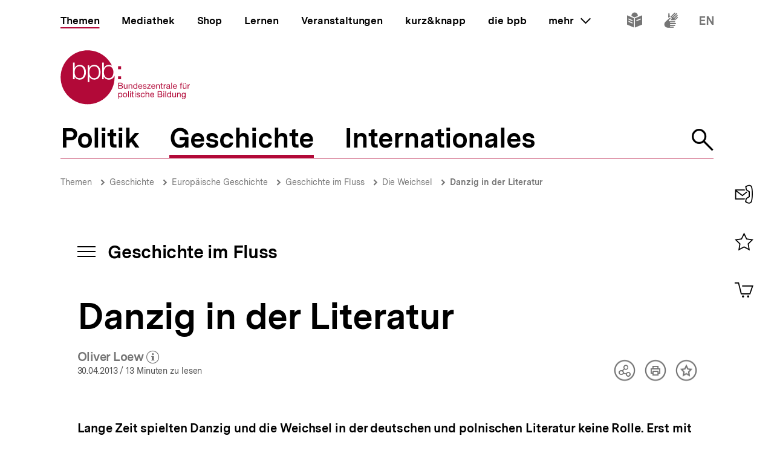

--- FILE ---
content_type: text/html; charset=UTF-8
request_url: https://www.bpb.de/themen/europaeische-geschichte/geschichte-im-fluss/160466/danzig-in-der-literatur/
body_size: 38038
content:
<!DOCTYPE html>
<html lang="de" dir="ltr" prefix="content: http://purl.org/rss/1.0/modules/content/  dc: http://purl.org/dc/terms/  foaf: http://xmlns.com/foaf/0.1/  og: http://ogp.me/ns#  rdfs: http://www.w3.org/2000/01/rdf-schema#  schema: http://schema.org/  sioc: http://rdfs.org/sioc/ns#  sioct: http://rdfs.org/sioc/types#  skos: http://www.w3.org/2004/02/skos/core#  xsd: http://www.w3.org/2001/XMLSchema# ">
<head>
  <title>Danzig in der Literatur | Geschichte im Fluss. Flüsse als europäische Erinnerungsorte | bpb.de</title>
  <meta charset="utf-8" />
<meta name="MobileOptimized" content="width" />
<meta name="HandheldFriendly" content="true" />
<meta name="viewport" content="width=device-width, initial-scale=1.0" />
<meta name="publisher" content="Bundeszentrale für politische Bildung" />
<meta name="description" content="Lange Zeit spielten Danzig und die Weichsel in der deutschen und polnischen Literatur keine Rolle. Erst mit der Vertreibung der Deutschen und der Blechtrommel von Günter Grass bekam die Stadt ihren literarischen Platz. Polnische Autoren setzen diese " />
<meta name="author" content="Bundeszentrale für politische Bildung" />
<meta name="date" content="2013-04-30" />
<meta name="last-modified" content="2013-04-30" />
<meta property="fb:admins" content="100000495723190" />
<meta property="twitter:account_id" content="20149239" />
<meta property="twitter:site" content="@bpb_de" />
<meta property="twitter:creator" content="@bpb_de" />
<meta property="twitter:card" content="summary_large_image" />
<meta property="og:type" content="article" />
<meta property="og:site_name" content="bpb.de" />
<meta property="og:title" content="Danzig in der Literatur | Geschichte im Fluss. Flüsse als europäische Erinnerungsorte | bpb.de" />
<meta property="og:description" content="Lange Zeit spielten Danzig und die Weichsel in der deutschen und polnischen Literatur keine Rolle. Erst mit der Vertreibung der Deutschen und der Blechtrommel von Günter Grass bekam die Stadt ihren literarischen Platz. Polnische Autoren setzen diese " />
<meta property="og:url" content="https://www.bpb.de/themen/europaeische-geschichte/geschichte-im-fluss/160466/danzig-in-der-literatur/" />
<meta property="twitter:image" content="https://www.bpb.de/cache/images/4/160484_teaser_3x2_800.jpg?3EB46" />
<meta property="og:image" content="https://www.bpb.de/cache/images/4/160484_teaser_3x2_800.jpg?3EB46" />
<meta property="og:image:url" content="https://www.bpb.de/cache/images/4/160484_teaser_3x2_800.jpg?3EB46" />
<meta property="og:image:width" content="800" />
<meta property="og:image:height" content="534" />
<meta property="og:image:alt" content="Das Krantor an der Mottlau ist das Symbol des maritimen Danzig." />
<meta property="og:image:type" content="image/jpeg" />
<script type="application/ld+json">{
    "@context": "https:\/\/schema.org",
    "@type": "Article",
    "author": "Bundeszentrale f\u00fcr politische Bildung",
    "headline": "Danzig in der Literatur | Geschichte im Fluss. Fl\u00fcsse als europ\u00e4ische Erinnerungsorte | bpb.de",
    "datePublished": "2021-12-07",
    "dateCreated": "2013-05-16",
    "dateModified": "2021-12-07",
    "mainEntityOfPage": "https:\/\/www.bpb.de\/themen\/europaeische-geschichte\/geschichte-im-fluss\/160466\/danzig-in-der-literatur\/",
    "description": "Lange Zeit spielten Danzig und die Weichsel in der deutschen und polnischen Literatur keine Rolle. Erst mit der Vertreibung der Deutschen und der Blechtrommel von G\u00fcnter Grass bekam die Stadt ihren literarischen Platz. Polnische Autoren setzen diese ",
    "keywords": "Zeitgeschichte,Geschichte im Fluss,Fl\u00fcsse als europ\u00e4ische Erinnerungsorte,Die Weichsel,G\u00fcnter Grass,Polen",
    "publisher": {
        "@type": "Organization",
        "name": "Bundeszentrale f\u00fcr politische Bildung",
        "logo": {
            "@type": "ImageObject",
            "url": "https:\/\/www.bpb.de\/themes\/custom\/bpbtheme\/images\/bpb_logo_ldjson.jpg",
            "width": "144",
            "height": "60"
        }
    },
    "image": {
        "@type": "ImageObject",
        "url": "https:\/\/www.bpb.de\/cache\/images\/4\/160484_teaser_3x2_800.jpg?3EB46",
        "width": 800,
        "height": 534
    }
}</script>
<link rel="icon" href="/themes/custom/bpbtheme/favicon.ico" type="image/vnd.microsoft.icon" />

  <meta name="viewport" content="width=device-width, initial-scale=1.0001, shrink-to-fit=no" />
  <meta http-equiv="X-UA-Compatible" content="ie=edge" />
  <link rel="preload" href="/themes/custom/bpbtheme/assets/fonts/bpb-iconfont/fonts/bpb-iconfont.woff2?kkogbk" as="font" crossorigin="anonymous" />
  <link rel="preload" href="/themes/custom/bpbtheme/assets/labels/labels.json" as="fetch">
  <link rel="me" href="https://social.bund.de/@bpb">
  <link rel="stylesheet" media="all" href="/sites/default/files/css/css_U-UkLvIUbnReU-Iv-67uifu50PFsMY2x8cm52tWPT6w.css" />
<link rel="stylesheet" media="all" href="/sites/default/files/css/css_z8d9HD4R8jsprQJXl1oS0OmhRNzREJJDkcOcldvVJJ8.css" />

  
</head>
<body >
  <div id="app">
    
    
            
    
    
    ﻿<bpb-header class="">
   <div class="skip-nav">
      <a href="#skip-nav-target" class="skip-nav__button" v-focus-scroll-to-top>
      <span>Direkt zum Seiteninhalt springen</span>
      </a>
   </div>
   <div class="header__logo header__logo--xl-hidden logo">
      <bpb-flag label-path="logo.linkText" direction="right">
         <a href="/" v-focus-redirect="{
            next: { selector: '.nav-search__toggle' },
            breakpoints: {
            xl: { isDisabled: true }
            }
            }">
            <a-label path="logo.linkText"></a-label>
            <svg class="logo__logo" viewBox="0 0 240 100" xmlns="http://www.w3.org/2000/svg" focusable="false" role="img">
               <g fill="#961734" xmlns="http://www.w3.org/2000/svg" fill-rule="evenodd">
                  <path d="M79.804 40.531c0 5.34 2.346 10.98 9.035 10.98 5.99 0 8.43-5.64 8.43-10.98 0-5.338-2.44-10.981-8.43-10.981-6.689 0-9.035 5.643-9.035 10.981"></path>
                  <path d="M70.587 40.531c0 5.34-2.447 10.98-8.435 10.98-6.688 0-9.035-5.64-9.035-10.98 0-5.84 2.098-10.981 9.035-10.981 5.988 0 8.435 5.643 8.435 10.981zM49.878 58.745l3.13.003.015-10.23h.102c1.346 3.692 5.088 5.638 8.934 5.638 7.834 0 11.576-6.34 11.576-13.625 0-7.286-3.742-13.623-11.576-13.623-4.143 0-7.736 2.143-9.184 5.637h-.102v-4.89h-2.895v31.09zm-6.377-18.214c0 5.34-2.448 10.98-8.435 10.98-6.69 0-9.033-5.64-9.033-10.98 0-5.338 2.343-10.981 9.033-10.981 5.987 0 8.435 5.643 8.435 10.981zM23.096 53.408h2.894v-4.89h.1c1.448 3.49 5.041 5.638 9.183 5.638 7.837 0 11.577-6.34 11.577-13.625 0-7.286-3.74-13.623-11.577-13.623-3.843 0-7.585 1.944-8.931 5.637h-.101v-9.72h-3.145v30.583zm65.743.748c-4.145 0-7.736-2.148-9.183-5.638h-.104v4.89H76.66V22.825h3.144v9.72h.102c1.345-3.693 5.087-5.637 8.933-5.637 2.256 0 4.162.537 5.75 1.46C86.598 11.712 69.582.206 49.872.206 22.501.207.312 22.397.312 49.769c0 27.37 22.189 49.563 49.561 49.563S99.436 77.14 99.436 49.77c0-.992-.038-1.97-.094-2.946-1.616 4.292-5.08 7.333-10.503 7.333zM112.234 82.268c0 1.565-.605 3.103-2.402 3.103-1.817 0-2.531-1.46-2.531-3.042 0-1.51.684-3.028 2.45-3.028 1.712 0 2.483 1.457 2.483 2.967zm-6.204 7.15h1.317v-4.142h.031c.593.946 1.768 1.257 2.593 1.257 2.453 0 3.663-1.913 3.663-4.178 0-2.263-1.228-4.22-3.693-4.22-1.105 0-2.13.389-2.563 1.277h-.031v-1.09h-1.317v11.097zM114.745 82.344c0 2.337 1.35 4.189 3.893 4.189 2.547 0 3.9-1.852 3.9-4.189 0-2.36-1.353-4.21-3.9-4.21-2.543 0-3.893 1.85-3.893 4.21zm1.396 0c0-1.96 1.117-3.043 2.497-3.043 1.378 0 2.497 1.083 2.497 3.043 0 1.94-1.119 3.027-2.497 3.027-1.38 0-2.497-1.086-2.497-3.027zM124.313 86.346h1.32v-11.08h-1.32zM127.91 86.346h1.32v-8.024h-1.32v8.024zm0-9.466h1.32v-1.614h-1.32v1.614zM133.26 75.916h-1.32v2.406h-1.366v1.165h1.366v5.107c0 1.473.539 1.752 1.905 1.752h1.005V85.18h-.603c-.817 0-.986-.106-.986-.71v-4.983h1.59v-1.165h-1.59v-2.406M136.541 86.346h1.321v-8.024h-1.32v8.024zm0-9.466h1.321v-1.614h-1.32v1.614zM139.546 83.815c.08 1.99 1.598 2.718 3.397 2.718 1.629 0 3.414-.623 3.414-2.527 0-1.551-1.301-1.989-2.62-2.284-1.227-.292-2.622-.454-2.622-1.401 0-.806.913-1.02 1.707-1.02.87 0 1.768.325 1.861 1.347h1.322c-.11-1.952-1.527-2.514-3.293-2.514-1.395 0-2.994.67-2.994 2.284 0 1.534 1.317 1.975 2.618 2.266 1.32.298 2.627.461 2.627 1.489 0 1.007-1.118 1.198-1.936 1.198-1.09 0-2.117-.373-2.16-1.556h-1.32M154.783 80.897c-.186-1.906-1.649-2.763-3.462-2.763-2.546 0-3.787 1.895-3.787 4.302 0 2.388 1.305 4.097 3.758 4.097 2.017 0 3.242-1.162 3.54-3.12h-1.35c-.173 1.207-.934 1.958-2.208 1.958-1.674 0-2.347-1.46-2.347-2.935 0-1.628.599-3.135 2.503-3.135 1.089 0 1.781.59 1.987 1.596h1.366M156.457 86.346h1.314V81.81c0-1.44.78-2.51 2.374-2.51 1.007 0 1.633.64 1.633 1.615v5.431h1.321V81.07c0-1.724-.656-2.935-2.764-2.935-.966 0-2.1.404-2.53 1.366h-.034v-4.234h-1.314v11.08M170.77 83.801c-.235 1.04-.993 1.57-2.073 1.57-1.76 0-2.554-1.24-2.505-2.642h6.004c.078-1.938-.791-4.595-3.629-4.595-2.192 0-3.77 1.77-3.77 4.176.074 2.453 1.288 4.223 3.85 4.223 1.8 0 3.066-.963 3.423-2.732h-1.3zm-4.578-2.232c.088-1.23.915-2.268 2.298-2.268 1.302 0 2.248 1.012 2.31 2.268h-4.608zM180.018 81.268h3.374c1.24 0 2.407.411 2.407 1.849 0 1.212-.81 1.986-2.078 1.986h-3.703v-3.835zm-1.47 5.078h5.353c2.203 0 3.367-1.554 3.367-3.182 0-1.365-.74-2.393-2.108-2.672v-.031c1.02-.417 1.645-1.302 1.645-2.482a2.631 2.631 0 00-1.304-2.31c-.67-.403-1.956-.403-2.936-.403h-4.017v11.08zm1.47-9.84h2.955c1.268 0 2.353.22 2.353 1.753 0 1.165-.68 1.77-2.353 1.77h-2.955v-3.523zM189.185 86.346h1.323v-8.024h-1.323v8.024zm0-9.466h1.323v-1.614h-1.323v1.614zM192.779 86.346h1.32v-11.08h-1.32zM203.308 75.266h-1.32v4.128h-.03c-.585-.948-1.767-1.26-2.59-1.26-2.448 0-3.658 1.91-3.658 4.176s1.218 4.223 3.685 4.223c1.104 0 2.128-.39 2.564-1.273h.028v1.086h1.32v-11.08zm-6.205 7.14c0-1.571.605-3.105 2.403-3.105 1.818 0 2.532 1.457 2.532 3.043 0 1.506-.681 3.027-2.453 3.027-1.707 0-2.482-1.46-2.482-2.965zM212.133 78.322h-1.317v4.534c0 1.443-.781 2.515-2.377 2.515-1.01 0-1.622-.64-1.622-1.62v-5.43h-1.323v5.28c0 1.72.65 2.932 2.756 2.932 1.152 0 2.055-.466 2.614-1.459h.028v1.272h1.24v-8.024M214.266 86.346h1.322V81.81c0-1.44.776-2.51 2.374-2.51 1.008 0 1.627.64 1.627 1.615v5.431h1.318V81.07c0-1.724-.648-2.935-2.762-2.935-1.142 0-2.046.467-2.607 1.459h-.03v-1.271h-1.242v8.024M226.27 85.276c-1.734 0-2.267-1.614-2.267-3.055 0-1.542.687-2.92 2.377-2.92 1.66 0 2.283 1.457 2.283 2.868 0 1.51-.653 3.107-2.393 3.107zm3.692-6.954h-1.242v1.147h-.03.017c-.48-.882-1.383-1.335-2.39-1.335-2.776 0-3.711 2.344-3.711 4.239 0 2.184 1.199 4.064 3.586 4.064 1.009 0 2.067-.478 2.498-1.458h.03v.53c0 1.796-.68 3.04-2.403 3.04-.869 0-2.02-.34-2.08-1.304h-1.322c.08 1.754 1.819 2.36 3.323 2.36 2.533 0 3.724-1.336 3.724-3.94v-7.343zM107.513 65.752h3.366c1.241 0 2.406.41 2.406 1.85 0 1.21-.807 1.988-2.079 1.988h-3.693v-3.838zm-1.478 5.079h5.355c2.204 0 3.368-1.554 3.368-3.183 0-1.362-.744-2.39-2.111-2.67v-.03c1.026-.422 1.643-1.3 1.643-2.482 0-1.088-.574-1.88-1.3-2.315-.666-.4-1.954-.4-2.933-.4h-4.022v11.08zm1.478-9.838h2.944c1.276 0 2.363.214 2.363 1.752 0 1.163-.682 1.767-2.363 1.767h-2.944v-3.519zM123.081 62.806h-1.315v4.529c0 1.448-.777 2.516-2.378 2.516-1.009 0-1.629-.636-1.629-1.615v-5.43h-1.32v5.275c0 1.726.65 2.935 2.76 2.935 1.152 0 2.05-.466 2.61-1.458h.032v1.273h1.24v-8.025M125.22 70.83h1.314v-4.534c0-1.441.779-2.51 2.376-2.51 1.008 0 1.63.635 1.63 1.613v5.432h1.32v-5.28c0-1.722-.657-2.93-2.766-2.93-1.145 0-2.052.465-2.604 1.458h-.03v-1.273h-1.24v8.025M141.166 59.751h-1.323v4.127h-.029c-.593-.947-1.773-1.258-2.595-1.258-2.453 0-3.662 1.906-3.662 4.176 0 2.266 1.23 4.22 3.695 4.22 1.102 0 2.125-.385 2.562-1.273h.029v1.088h1.323V59.75zm-6.216 7.138c0-1.57.61-3.103 2.41-3.103 1.812 0 2.529 1.457 2.529 3.04 0 1.506-.682 3.025-2.453 3.025-1.705 0-2.486-1.46-2.486-2.962zM148.878 68.283c-.229 1.039-.993 1.568-2.072 1.568-1.754 0-2.547-1.242-2.499-2.638h6.001c.08-1.938-.787-4.593-3.627-4.593-2.19 0-3.773 1.77-3.773 4.176.079 2.454 1.291 4.22 3.85 4.22 1.796 0 3.074-.961 3.427-2.733h-1.307zm-4.571-2.232c.09-1.228.913-2.265 2.3-2.265 1.3 0 2.247 1.007 2.307 2.265h-4.607zM151.311 68.298c.08 1.99 1.598 2.718 3.4 2.718 1.63 0 3.41-.62 3.41-2.526 0-1.558-1.3-1.987-2.62-2.283-1.22-.3-2.62-.455-2.62-1.397 0-.809.921-1.024 1.706-1.024.868 0 1.77.322 1.864 1.348h1.32c-.106-1.955-1.523-2.514-3.293-2.514-1.397 0-2.993.668-2.993 2.28 0 1.542 1.32 1.972 2.62 2.267 1.323.298 2.622.466 2.622 1.49 0 1.005-1.115 1.194-1.933 1.194-1.087 0-2.118-.368-2.163-1.553h-1.32M159.088 70.831h6.768v-1.169h-5.125l4.903-5.956v-.9h-6.24v1.166h4.535l-4.841 5.846v1.013M172.875 68.283c-.228 1.039-.996 1.568-2.075 1.568-1.755 0-2.55-1.242-2.5-2.638h6.008c.076-1.938-.793-4.593-3.633-4.593-2.189 0-3.773 1.77-3.773 4.176.08 2.454 1.291 4.22 3.853 4.22 1.796 0 3.072-.961 3.428-2.733h-1.308zm-4.574-2.232c.09-1.228.914-2.265 2.294-2.265 1.306 0 2.251 1.007 2.317 2.265H168.3zM175.818 70.83h1.321v-4.534c0-1.441.773-2.51 2.38-2.51 1.005 0 1.622.635 1.622 1.613v5.432h1.323v-5.28c0-1.722-.654-2.93-2.763-2.93-1.15 0-2.05.465-2.609 1.458h-.03v-1.273h-1.244v8.025M186.43 60.404h-1.32v2.402h-1.366v1.166h1.366v5.107c0 1.471.539 1.752 1.904 1.752h1.01v-1.169h-.603c-.822 0-.992-.104-.992-.707v-4.983h1.594v-1.166h-1.594v-2.402M189.745 70.83h1.317v-3.57c0-2.034.773-3.243 2.904-3.243V62.62c-1.432-.044-2.312.59-2.952 1.88h-.027v-1.694h-1.242v8.025M199.913 68.036c0 .729-.71 1.815-2.445 1.815-.814 0-1.558-.308-1.558-1.18 0-.974.744-1.286 1.614-1.44.886-.155 1.883-.173 2.389-.547v1.352zm2.145 1.738c-.17.063-.294.077-.401.077-.422 0-.422-.275-.422-.896v-4.132c0-1.876-1.566-2.203-3.01-2.203-1.783 0-3.324.698-3.396 2.685h1.316c.063-1.182.889-1.519 2.005-1.519.835 0 1.783.186 1.783 1.335 0 .992-1.24.897-2.7 1.175-1.364.265-2.716.654-2.716 2.469 0 1.6 1.196 2.251 2.652 2.251 1.12 0 2.099-.385 2.831-1.242 0 .871.427 1.242 1.11 1.242.424 0 .713-.075.948-.217v-1.025zM203.508 70.831h1.325v-11.08h-1.325zM212.569 68.283c-.231 1.039-.989 1.568-2.077 1.568-1.763 0-2.549-1.242-2.499-2.638h6.006c.073-1.938-.796-4.593-3.634-4.593-2.182 0-3.773 1.77-3.773 4.176.079 2.454 1.291 4.22 3.85 4.22 1.8 0 3.077-.961 3.434-2.733h-1.307zm-4.576-2.232c.09-1.228.912-2.265 2.297-2.265 1.3 0 2.248 1.007 2.31 2.265h-4.607zM220.671 70.83h1.323v-6.858h1.547v-1.166h-1.547V61.69c0-.697.37-.902 1.007-.902.235 0 .51.03.748.111v-1.148a3.213 3.213 0 00-.854-.127c-1.447 0-2.224.682-2.224 1.986v1.196h-1.349v1.166h1.35v6.859M228.958 61.645h1.394v-1.616h-1.394v1.616zm-2.919 0h1.395v-1.616h-1.395v1.616zm5.481 1.16h-1.32v4.53c0 1.448-.78 2.516-2.374 2.516-1.013 0-1.63-.636-1.63-1.615v-5.43h-1.325v5.275c0 1.726.656 2.935 2.765 2.935 1.153 0 2.053-.466 2.607-1.458h.032v1.273h1.245v-8.025zM233.605 70.83h1.32v-3.57c0-2.034.775-3.243 2.902-3.243V62.62c-1.428-.044-2.314.59-2.95 1.88h-.03v-1.694h-1.242v8.025M105.958 34.878h5.349v-5.344h-5.349zM105.958 53.4h5.349v-5.346h-5.349z"></path>
               </g>
            </svg>
         </a>
      </bpb-flag>
   </div>
   <bpb-nav-burger>
      <bpb-nav-burger-content class="t-direct-99">
         <nav class="nav" aria-labelledby="nav-label">
            <span class="a-visually-hidden" id="nav-label">Hauptnavigation</span>
            <div class="nav__foundation" role="list">
               <bpb-nav-main>
                  <bpb-nav-main-item
                     role="presentation"
                     class="t-99"
                     href="/"
                     :active="true"
                     :focus-redirect="{
                       next: { selector: '#nav-unit-themen-start' },
                       previous: { selector: '.nav-burger__toggle' },
                       breakpoints: { xl: { isDisabled: true }}
                     }"
                     child-id="nav-main-themen"
                     >
                     Themen
                  </bpb-nav-main-item>
                  <bpb-nav-main-item
                     class="t-94"
                     href="/mediathek/"
                     :active="false"
                     :focus-redirect="{
                       next: { selector: '#nav-unit-mediathek-start' },
                       previous: { selector: '#nav-unit-themen-end' },
                       breakpoints: { xl: { isDisabled: true }}
                     }"
                     child-id="nav-main-mediathek"
                     >
                     Mediathek
                  </bpb-nav-main-item>
                  <bpb-nav-main-item
                     class="t-98"
                     href="/shop/"
                     :active="false"
                     :focus-redirect="{
                       next: { selector: '#nav-unit-shop-start' },
                       previous: { selector: '#nav-unit-mediathek-end' },
                       breakpoints: { xl: { isDisabled: true }}
                     }"
                     child-id="nav-main-shop"
                     >
                     Shop
                  </bpb-nav-main-item>
                  <bpb-nav-main-item
                     class="t-96"
                     href="/lernen/"
                     :active="false"
                     :focus-redirect="{
                       next: { selector: '#nav-unit-lernen-start' },
                       previous: { selector: '#nav-unit-shop-end' },
                       breakpoints: { xl: { isDisabled: true }}
                     }"
                     child-id="nav-main-lernen"
                     >
                     Lernen
                  </bpb-nav-main-item>
                  <bpb-nav-main-item
                     class="t-95"
                     href="/veranstaltungen/"
                     :active="false"
                     :focus-redirect="{
                       next: { selector: '#nav-unit-veranstaltungen-start' },
                       previous: { selector: '#nav-unit-lernen-end' },
                       breakpoints: { xl: { isDisabled: true }}
                     }"
                     child-id="nav-main-veranstaltungen"
                     >
                     Veranstaltungen
                  </bpb-nav-main-item>
                  <bpb-nav-main-item
                     class="t-97"
                     href="/kurz-knapp/"
                     :active="false"
                     :focus-redirect="{
                       next: { selector: '#nav-unit-kurz-start' },
                       previous: { selector: '#nav-unit-veranstaltungen-end' },
                       breakpoints: { xl: { isDisabled: true }}
                     }"
                     child-id="nav-main-kurz"
                     >
                     kurz&amp;knapp
                  </bpb-nav-main-item>
                  <bpb-nav-main-item
                     class="t-99"
                     href="/die-bpb/"
                     :active="false"
                     :focus-redirect="{
                       next: { selector: '#nav-unit-bpb-start' },
                       previous: { selector: '#nav-unit-kurz-end' },
                       breakpoints: { xl: { isDisabled: true }}
                     }"
                     child-id="nav-main-bpb"
                     >
                     die bpb
                  </bpb-nav-main-item>
                  <bpb-nav-main-item
                     :no-hover="true"
                     :slot-only="true"
                     :focus-redirect="{
                       next: { selector: '#nav-unit-more-start' },
                       previous: { selector: '#nav-unit-bpb-end' },
                       breakpoints: { xl: { isDisabled: true }}
                     }"
                     child-id="nav-main-more"
                     slot-only-text="mehr"
                     >
                     <bpb-nav-main-more-toggle>mehr</bpb-nav-main-more-toggle>
                  </bpb-nav-main-item>
               </bpb-nav-main>
               <ul class="quick-toggles nav__quick-toggles">
                                    <li class="quick-toggles__item">
                     <bpb-flag custom-label="Leichte Sprache" direction="bottom">
                        <a
                           class="quick-toggles__link"
                           href="/die-bpb/ueber-uns/informationen-in-leichter-sprache/"
                           v-focus-redirect="{previous: { selector: '.nav-more__content a:last-child' }}"
                           >
                           <bpb-icon
                              class="quick-toggles__icon"
                              icon="i-easy-language"
                              custom-label="Inhalte in leichter Sprache"
                              ></bpb-icon>
                        </a>
                     </bpb-flag>
                  </li>
                                                      <li class="quick-toggles__item">
                     <bpb-flag custom-label="Gebärdensprache" direction="bottom">
                        <a class="quick-toggles__link" href="/die-bpb/ueber-uns/gebaerdensprache/">
                           <bpb-icon
                              class="quick-toggles__icon"
                              icon="i-sign-language"
                              custom-label="Inhalte in Gebärdensprache"
                              ></bpb-icon>
                        </a>
                     </bpb-flag>
                  </li>
                                                      <li class="quick-toggles__item">
                     <bpb-flag custom-label="Englisch" direction="bottom">
                        <a
                           class="quick-toggles__link"
                           href="/die-bpb/ueber-uns/federal-agency-for-civic-education/"
                           hreflang="en"
                           v-focus-redirect="{ next: { selector: '#header-logo' }}"
                           >
                           <bpb-icon
                              class="quick-toggles__icon"
                              icon="i-en"
                              custom-label="Inhalte in Englisch"
                              ></bpb-icon>
                        </a>
                     </bpb-flag>
                  </li>
                                 </ul>
            </div>
            <bpb-nav-main-more-content>
               <div class="nav-more__inner">
                                    <a
                     class="nav-more__link"
                     href="/shop/zeitschriften/apuz/"
                     id="nav-unit-more-start"
                     v-focus-redirect="{previous: { selector: '#nav-main-more' },breakpoints: {xl: {previous: { selector: '#nav-more__toggle' }}}}">
                    <bpb-picture src="/themes/custom/bpbtheme/assets/images/APuZ_logo.svg" alt="Zur externen Webseite: Aus Politk und Zeitgeschichte" ></bpb-picture>
                  </a>
                                                      <a class="nav-more__link" href="/shop/zeitschriften/izpb/">
                    <bpb-picture src="/themes/custom/bpbtheme/assets/images/IzpB_logo.svg" alt="Zu Informationen zur politischen Bildung"></bpb-picture>
                  </a>
                                    <a class="nav-more__link" href="https://www.fluter.de" target="_blank">
                    <bpb-picture src="/themes/custom/bpbtheme/assets/images/fluter._logo.svg" alt="Zur externen Webseite: fluter"></bpb-picture>
                  </a>
                  <a class="nav-more__link" href="https://www.eurotopics.net" target="_blank">
                    <bpb-picture src="/themes/custom/bpbtheme/assets/images/Eurotopics_logo.svg" alt="Zur externen Webseite: eurotopics"></bpb-picture>
                  </a>
                  <a class="nav-more__link" href="https://www.hanisauland.de" target="_blank">
                    <bpb-picture src="/themes/custom/bpbtheme/assets/images/Hanisauland_logo.svg" alt="Zur externen Webseite: Hanisauland"></bpb-picture>
                  </a>
                  <a class="nav-more__link" href="https://www.chronik-der-mauer.de" target="_blank">
                    <bpb-picture src="/themes/custom/bpbtheme/assets/images/CdM_Logo.svg" alt="Zur externen Webseite: Chronik der Mauer"></bpb-picture>
                  </a>
                  <a class="nav-more__link" href="https://www.kinofenster.de"  target="_blank">
                    <bpb-picture  src="/themes/custom/bpbtheme/assets/images/Kinofenster_logo.svg" alt="Zur externen Webseite: Kinofenster"></bpb-picture>
                  </a>
                                    <a class="nav-more__link" href="/themen/politisches-system/politik-einfach-fuer-alle/">
                    <bpb-picture src="/themes/custom/bpbtheme/assets/images/einfach_POLITIK_logo.svg" alt="Zu einfach POLITIK"></bpb-picture>
                  </a>
                                                      <a
                    class="nav-more__link"
                    href="/themen/deutschlandarchiv/"
                    >
                    <bpb-picture src="/themes/custom/bpbtheme/assets/images/Deutschland_Archiv_logo.svg" alt="Zum Deutschland Archiv"></bpb-picture>
                  </a>
                                    <a class="nav-more__link" href="https://www.drehscheibe.org"  target="_blank"
                    v-focus-redirect="{isDisabled: true,breakpoints:{xl: {isDisabled: false,next: { selector: '.quick-toggles a' }}}}"
                  >
                    <bpb-picture  src="/themes/custom/bpbtheme/assets/images/Logo_drehschreibe.svg" alt="Zur externen Webseite: Drehscheibe"></bpb-picture>
                  </a>
                  
               </div>
            </bpb-nav-main-more-content>
            <noscript>
                              <a href="/shop/zeitschriften/apuz/228/aus-politik-und-zeitgeschichte-alt/" target="_blank">Zur externen Webseite: Aus Politk und Zeitgeschichte</a>
                                             <a href="/shop/zeitschriften/izpb/229/informationen-zur-politischen-bildung-alt/" target="_blank">Zur externen Webseite: Informationen zur politischen Bildung</a>
                              <a href="https://www.fluter.de" target="_blank">Zur externen Webseite: fluter</a>
               <a href="https://www.eurotopics.net" target="_blank">Zur externen Webseite: eurotopics</a>
               <a href="https://www.hanisauland.de" target="_blank">Zur externen Webseite: Hanisauland</a>
               <a href="https://www.spielbar.de" target="_blank">Zur externen Webseite: Spielbar.de</a>
               <a href="https://www.kinofenster.de" target="_blank">Zur externen Webseite: Kinofenster</a>
            </noscript>
         </nav>
         <bpb-flag label-path="logo.linkText" direction="right" inactive-below-breakpoint="xl">
            <a class="logo header__logo header__logo--hidden header__logo--xl-visible" href="/" v-focus-redirect="{previous:{selector:'.quick-toggles > *:last-child a'}}">
               <a-label path="logo.linkText"></a-label>
               <svg class="logo__logo" viewBox="0 0 240 100" focusable="false" role="img" xmlns="http://www.w3.org/2000/svg">
                  <g fill="#961734" xmlns="http://www.w3.org/2000/svg" fill-rule="evenodd">
                     <path d="M79.804 40.531c0 5.34 2.346 10.98 9.035 10.98 5.99 0 8.43-5.64 8.43-10.98 0-5.338-2.44-10.981-8.43-10.981-6.689 0-9.035 5.643-9.035 10.981"></path>
                     <path d="M70.587 40.531c0 5.34-2.447 10.98-8.435 10.98-6.688 0-9.035-5.64-9.035-10.98 0-5.84 2.098-10.981 9.035-10.981 5.988 0 8.435 5.643 8.435 10.981zM49.878 58.745l3.13.003.015-10.23h.102c1.346 3.692 5.088 5.638 8.934 5.638 7.834 0 11.576-6.34 11.576-13.625 0-7.286-3.742-13.623-11.576-13.623-4.143 0-7.736 2.143-9.184 5.637h-.102v-4.89h-2.895v31.09zm-6.377-18.214c0 5.34-2.448 10.98-8.435 10.98-6.69 0-9.033-5.64-9.033-10.98 0-5.338 2.343-10.981 9.033-10.981 5.987 0 8.435 5.643 8.435 10.981zM23.096 53.408h2.894v-4.89h.1c1.448 3.49 5.041 5.638 9.183 5.638 7.837 0 11.577-6.34 11.577-13.625 0-7.286-3.74-13.623-11.577-13.623-3.843 0-7.585 1.944-8.931 5.637h-.101v-9.72h-3.145v30.583zm65.743.748c-4.145 0-7.736-2.148-9.183-5.638h-.104v4.89H76.66V22.825h3.144v9.72h.102c1.345-3.693 5.087-5.637 8.933-5.637 2.256 0 4.162.537 5.75 1.46C86.598 11.712 69.582.206 49.872.206 22.501.207.312 22.397.312 49.769c0 27.37 22.189 49.563 49.561 49.563S99.436 77.14 99.436 49.77c0-.992-.038-1.97-.094-2.946-1.616 4.292-5.08 7.333-10.503 7.333zM112.234 82.268c0 1.565-.605 3.103-2.402 3.103-1.817 0-2.531-1.46-2.531-3.042 0-1.51.684-3.028 2.45-3.028 1.712 0 2.483 1.457 2.483 2.967zm-6.204 7.15h1.317v-4.142h.031c.593.946 1.768 1.257 2.593 1.257 2.453 0 3.663-1.913 3.663-4.178 0-2.263-1.228-4.22-3.693-4.22-1.105 0-2.13.389-2.563 1.277h-.031v-1.09h-1.317v11.097zM114.745 82.344c0 2.337 1.35 4.189 3.893 4.189 2.547 0 3.9-1.852 3.9-4.189 0-2.36-1.353-4.21-3.9-4.21-2.543 0-3.893 1.85-3.893 4.21zm1.396 0c0-1.96 1.117-3.043 2.497-3.043 1.378 0 2.497 1.083 2.497 3.043 0 1.94-1.119 3.027-2.497 3.027-1.38 0-2.497-1.086-2.497-3.027zM124.313 86.346h1.32v-11.08h-1.32zM127.91 86.346h1.32v-8.024h-1.32v8.024zm0-9.466h1.32v-1.614h-1.32v1.614zM133.26 75.916h-1.32v2.406h-1.366v1.165h1.366v5.107c0 1.473.539 1.752 1.905 1.752h1.005V85.18h-.603c-.817 0-.986-.106-.986-.71v-4.983h1.59v-1.165h-1.59v-2.406M136.541 86.346h1.321v-8.024h-1.32v8.024zm0-9.466h1.321v-1.614h-1.32v1.614zM139.546 83.815c.08 1.99 1.598 2.718 3.397 2.718 1.629 0 3.414-.623 3.414-2.527 0-1.551-1.301-1.989-2.62-2.284-1.227-.292-2.622-.454-2.622-1.401 0-.806.913-1.02 1.707-1.02.87 0 1.768.325 1.861 1.347h1.322c-.11-1.952-1.527-2.514-3.293-2.514-1.395 0-2.994.67-2.994 2.284 0 1.534 1.317 1.975 2.618 2.266 1.32.298 2.627.461 2.627 1.489 0 1.007-1.118 1.198-1.936 1.198-1.09 0-2.117-.373-2.16-1.556h-1.32M154.783 80.897c-.186-1.906-1.649-2.763-3.462-2.763-2.546 0-3.787 1.895-3.787 4.302 0 2.388 1.305 4.097 3.758 4.097 2.017 0 3.242-1.162 3.54-3.12h-1.35c-.173 1.207-.934 1.958-2.208 1.958-1.674 0-2.347-1.46-2.347-2.935 0-1.628.599-3.135 2.503-3.135 1.089 0 1.781.59 1.987 1.596h1.366M156.457 86.346h1.314V81.81c0-1.44.78-2.51 2.374-2.51 1.007 0 1.633.64 1.633 1.615v5.431h1.321V81.07c0-1.724-.656-2.935-2.764-2.935-.966 0-2.1.404-2.53 1.366h-.034v-4.234h-1.314v11.08M170.77 83.801c-.235 1.04-.993 1.57-2.073 1.57-1.76 0-2.554-1.24-2.505-2.642h6.004c.078-1.938-.791-4.595-3.629-4.595-2.192 0-3.77 1.77-3.77 4.176.074 2.453 1.288 4.223 3.85 4.223 1.8 0 3.066-.963 3.423-2.732h-1.3zm-4.578-2.232c.088-1.23.915-2.268 2.298-2.268 1.302 0 2.248 1.012 2.31 2.268h-4.608zM180.018 81.268h3.374c1.24 0 2.407.411 2.407 1.849 0 1.212-.81 1.986-2.078 1.986h-3.703v-3.835zm-1.47 5.078h5.353c2.203 0 3.367-1.554 3.367-3.182 0-1.365-.74-2.393-2.108-2.672v-.031c1.02-.417 1.645-1.302 1.645-2.482a2.631 2.631 0 00-1.304-2.31c-.67-.403-1.956-.403-2.936-.403h-4.017v11.08zm1.47-9.84h2.955c1.268 0 2.353.22 2.353 1.753 0 1.165-.68 1.77-2.353 1.77h-2.955v-3.523zM189.185 86.346h1.323v-8.024h-1.323v8.024zm0-9.466h1.323v-1.614h-1.323v1.614zM192.779 86.346h1.32v-11.08h-1.32zM203.308 75.266h-1.32v4.128h-.03c-.585-.948-1.767-1.26-2.59-1.26-2.448 0-3.658 1.91-3.658 4.176s1.218 4.223 3.685 4.223c1.104 0 2.128-.39 2.564-1.273h.028v1.086h1.32v-11.08zm-6.205 7.14c0-1.571.605-3.105 2.403-3.105 1.818 0 2.532 1.457 2.532 3.043 0 1.506-.681 3.027-2.453 3.027-1.707 0-2.482-1.46-2.482-2.965zM212.133 78.322h-1.317v4.534c0 1.443-.781 2.515-2.377 2.515-1.01 0-1.622-.64-1.622-1.62v-5.43h-1.323v5.28c0 1.72.65 2.932 2.756 2.932 1.152 0 2.055-.466 2.614-1.459h.028v1.272h1.24v-8.024M214.266 86.346h1.322V81.81c0-1.44.776-2.51 2.374-2.51 1.008 0 1.627.64 1.627 1.615v5.431h1.318V81.07c0-1.724-.648-2.935-2.762-2.935-1.142 0-2.046.467-2.607 1.459h-.03v-1.271h-1.242v8.024M226.27 85.276c-1.734 0-2.267-1.614-2.267-3.055 0-1.542.687-2.92 2.377-2.92 1.66 0 2.283 1.457 2.283 2.868 0 1.51-.653 3.107-2.393 3.107zm3.692-6.954h-1.242v1.147h-.03.017c-.48-.882-1.383-1.335-2.39-1.335-2.776 0-3.711 2.344-3.711 4.239 0 2.184 1.199 4.064 3.586 4.064 1.009 0 2.067-.478 2.498-1.458h.03v.53c0 1.796-.68 3.04-2.403 3.04-.869 0-2.02-.34-2.08-1.304h-1.322c.08 1.754 1.819 2.36 3.323 2.36 2.533 0 3.724-1.336 3.724-3.94v-7.343zM107.513 65.752h3.366c1.241 0 2.406.41 2.406 1.85 0 1.21-.807 1.988-2.079 1.988h-3.693v-3.838zm-1.478 5.079h5.355c2.204 0 3.368-1.554 3.368-3.183 0-1.362-.744-2.39-2.111-2.67v-.03c1.026-.422 1.643-1.3 1.643-2.482 0-1.088-.574-1.88-1.3-2.315-.666-.4-1.954-.4-2.933-.4h-4.022v11.08zm1.478-9.838h2.944c1.276 0 2.363.214 2.363 1.752 0 1.163-.682 1.767-2.363 1.767h-2.944v-3.519zM123.081 62.806h-1.315v4.529c0 1.448-.777 2.516-2.378 2.516-1.009 0-1.629-.636-1.629-1.615v-5.43h-1.32v5.275c0 1.726.65 2.935 2.76 2.935 1.152 0 2.05-.466 2.61-1.458h.032v1.273h1.24v-8.025M125.22 70.83h1.314v-4.534c0-1.441.779-2.51 2.376-2.51 1.008 0 1.63.635 1.63 1.613v5.432h1.32v-5.28c0-1.722-.657-2.93-2.766-2.93-1.145 0-2.052.465-2.604 1.458h-.03v-1.273h-1.24v8.025M141.166 59.751h-1.323v4.127h-.029c-.593-.947-1.773-1.258-2.595-1.258-2.453 0-3.662 1.906-3.662 4.176 0 2.266 1.23 4.22 3.695 4.22 1.102 0 2.125-.385 2.562-1.273h.029v1.088h1.323V59.75zm-6.216 7.138c0-1.57.61-3.103 2.41-3.103 1.812 0 2.529 1.457 2.529 3.04 0 1.506-.682 3.025-2.453 3.025-1.705 0-2.486-1.46-2.486-2.962zM148.878 68.283c-.229 1.039-.993 1.568-2.072 1.568-1.754 0-2.547-1.242-2.499-2.638h6.001c.08-1.938-.787-4.593-3.627-4.593-2.19 0-3.773 1.77-3.773 4.176.079 2.454 1.291 4.22 3.85 4.22 1.796 0 3.074-.961 3.427-2.733h-1.307zm-4.571-2.232c.09-1.228.913-2.265 2.3-2.265 1.3 0 2.247 1.007 2.307 2.265h-4.607zM151.311 68.298c.08 1.99 1.598 2.718 3.4 2.718 1.63 0 3.41-.62 3.41-2.526 0-1.558-1.3-1.987-2.62-2.283-1.22-.3-2.62-.455-2.62-1.397 0-.809.921-1.024 1.706-1.024.868 0 1.77.322 1.864 1.348h1.32c-.106-1.955-1.523-2.514-3.293-2.514-1.397 0-2.993.668-2.993 2.28 0 1.542 1.32 1.972 2.62 2.267 1.323.298 2.622.466 2.622 1.49 0 1.005-1.115 1.194-1.933 1.194-1.087 0-2.118-.368-2.163-1.553h-1.32M159.088 70.831h6.768v-1.169h-5.125l4.903-5.956v-.9h-6.24v1.166h4.535l-4.841 5.846v1.013M172.875 68.283c-.228 1.039-.996 1.568-2.075 1.568-1.755 0-2.55-1.242-2.5-2.638h6.008c.076-1.938-.793-4.593-3.633-4.593-2.189 0-3.773 1.77-3.773 4.176.08 2.454 1.291 4.22 3.853 4.22 1.796 0 3.072-.961 3.428-2.733h-1.308zm-4.574-2.232c.09-1.228.914-2.265 2.294-2.265 1.306 0 2.251 1.007 2.317 2.265H168.3zM175.818 70.83h1.321v-4.534c0-1.441.773-2.51 2.38-2.51 1.005 0 1.622.635 1.622 1.613v5.432h1.323v-5.28c0-1.722-.654-2.93-2.763-2.93-1.15 0-2.05.465-2.609 1.458h-.03v-1.273h-1.244v8.025M186.43 60.404h-1.32v2.402h-1.366v1.166h1.366v5.107c0 1.471.539 1.752 1.904 1.752h1.01v-1.169h-.603c-.822 0-.992-.104-.992-.707v-4.983h1.594v-1.166h-1.594v-2.402M189.745 70.83h1.317v-3.57c0-2.034.773-3.243 2.904-3.243V62.62c-1.432-.044-2.312.59-2.952 1.88h-.027v-1.694h-1.242v8.025M199.913 68.036c0 .729-.71 1.815-2.445 1.815-.814 0-1.558-.308-1.558-1.18 0-.974.744-1.286 1.614-1.44.886-.155 1.883-.173 2.389-.547v1.352zm2.145 1.738c-.17.063-.294.077-.401.077-.422 0-.422-.275-.422-.896v-4.132c0-1.876-1.566-2.203-3.01-2.203-1.783 0-3.324.698-3.396 2.685h1.316c.063-1.182.889-1.519 2.005-1.519.835 0 1.783.186 1.783 1.335 0 .992-1.24.897-2.7 1.175-1.364.265-2.716.654-2.716 2.469 0 1.6 1.196 2.251 2.652 2.251 1.12 0 2.099-.385 2.831-1.242 0 .871.427 1.242 1.11 1.242.424 0 .713-.075.948-.217v-1.025zM203.508 70.831h1.325v-11.08h-1.325zM212.569 68.283c-.231 1.039-.989 1.568-2.077 1.568-1.763 0-2.549-1.242-2.499-2.638h6.006c.073-1.938-.796-4.593-3.634-4.593-2.182 0-3.773 1.77-3.773 4.176.079 2.454 1.291 4.22 3.85 4.22 1.8 0 3.077-.961 3.434-2.733h-1.307zm-4.576-2.232c.09-1.228.912-2.265 2.297-2.265 1.3 0 2.248 1.007 2.31 2.265h-4.607zM220.671 70.83h1.323v-6.858h1.547v-1.166h-1.547V61.69c0-.697.37-.902 1.007-.902.235 0 .51.03.748.111v-1.148a3.213 3.213 0 00-.854-.127c-1.447 0-2.224.682-2.224 1.986v1.196h-1.349v1.166h1.35v6.859M228.958 61.645h1.394v-1.616h-1.394v1.616zm-2.919 0h1.395v-1.616h-1.395v1.616zm5.481 1.16h-1.32v4.53c0 1.448-.78 2.516-2.374 2.516-1.013 0-1.63-.636-1.63-1.615v-5.43h-1.325v5.275c0 1.726.656 2.935 2.765 2.935 1.153 0 2.053-.466 2.607-1.458h.032v1.273h1.245v-8.025zM233.605 70.83h1.32v-3.57c0-2.034.775-3.243 2.902-3.243V62.62c-1.428-.044-2.314.59-2.95 1.88h-.03v-1.694h-1.242v8.025M105.958 34.878h5.349v-5.344h-5.349zM105.958 53.4h5.349v-5.346h-5.349z"></path>
                  </g>
               </svg>
            </a>
         </bpb-flag>
         <bpb-nav-unit>
                          <bpb-nav-unit-page
                 theme="t-99"
                 :items="[[&quot;Startseite Themen&quot;,{&quot;href&quot;:&quot;\/themen\/&quot;,&quot;hrefExternal&quot;:false,&quot;theme&quot;:&quot;t-99&quot;,&quot;burgerOnly&quot;:true,&quot;id&quot;:&quot;nav-unit-themen-start&quot;,&quot;active&quot;:false,&quot;size&quot;:0}],[&quot;Politik&quot;,{&quot;href&quot;:&quot;\/themen\/politik\/&quot;,&quot;hrefExternal&quot;:false,&quot;active&quot;:false,&quot;size&quot;:&quot;normal&quot;,&quot;dropdownOnly&quot;:false},[[&quot;Demokratie &amp; Wahlen&quot;,{&quot;href&quot;:&quot;\/themen\/demokratie-wahlen\/&quot;,&quot;hrefExternal&quot;:false,&quot;active&quot;:false},[[&quot;Grund- &amp; Menschenrechte&quot;,{&quot;href&quot;:&quot;\/themen\/menschenrechte\/&quot;,&quot;hrefExternal&quot;:false,&quot;active&quot;:false}],[&quot;Politisches System&quot;,{&quot;href&quot;:&quot;\/themen\/politisches-system\/&quot;,&quot;hrefExternal&quot;:false,&quot;active&quot;:false}],[&quot;Europ\u00e4ische Union&quot;,{&quot;href&quot;:&quot;\/themen\/europaeische-union\/&quot;,&quot;hrefExternal&quot;:false,&quot;active&quot;:false}],[&quot;Parteien&quot;,{&quot;href&quot;:&quot;\/themen\/parteien\/&quot;,&quot;hrefExternal&quot;:false,&quot;active&quot;:false}],[&quot;Bundestagswahlen&quot;,{&quot;href&quot;:&quot;\/themen\/bundestagswahlen\/&quot;,&quot;hrefExternal&quot;:false,&quot;active&quot;:false}],[&quot;Europawahlen&quot;,{&quot;href&quot;:&quot;\/themen\/europawahlen\/&quot;,&quot;hrefExternal&quot;:false,&quot;active&quot;:false}],[&quot;Wahl-O-Mat&quot;,{&quot;href&quot;:&quot;\/themen\/wahl-o-mat\/&quot;,&quot;hrefExternal&quot;:false,&quot;active&quot;:false}]]],[&quot;Innen- &amp; Sozialpolitik&quot;,{&quot;href&quot;:&quot;\/themen\/innen-sozialpolitik\/&quot;,&quot;hrefExternal&quot;:false,&quot;active&quot;:false},[[&quot;Arbeit&quot;,{&quot;href&quot;:&quot;\/themen\/arbeit\/&quot;,&quot;hrefExternal&quot;:false,&quot;active&quot;:false}],[&quot;Familie&quot;,{&quot;href&quot;:&quot;\/themen\/familie\/&quot;,&quot;hrefExternal&quot;:false,&quot;active&quot;:false}],[&quot;Gesundheit&quot;,{&quot;href&quot;:&quot;\/themen\/gesundheit\/&quot;,&quot;hrefExternal&quot;:false,&quot;active&quot;:false}],[&quot;Innere Sicherheit&quot;,{&quot;href&quot;:&quot;\/themen\/innere-sicherheit\/&quot;,&quot;hrefExternal&quot;:false,&quot;active&quot;:false}],[&quot;Rechtsstaat &amp; Justiz&quot;,{&quot;href&quot;:&quot;\/themen\/recht-justiz\/&quot;,&quot;hrefExternal&quot;:false,&quot;active&quot;:false}],[&quot;Soziale Lage&quot;,{&quot;href&quot;:&quot;\/themen\/soziale-lage\/&quot;,&quot;hrefExternal&quot;:false,&quot;active&quot;:false}]]],[&quot;Gesellschaft &amp; Zusammenleben&quot;,{&quot;href&quot;:&quot;\/themen\/gesellschaft\/&quot;,&quot;hrefExternal&quot;:false,&quot;active&quot;:false},[[&quot;Stadt &amp; Land&quot;,{&quot;href&quot;:&quot;\/themen\/stadt-land\/&quot;,&quot;hrefExternal&quot;:false,&quot;active&quot;:false}],[&quot;Migration &amp; Integration&quot;,{&quot;href&quot;:&quot;\/themen\/migration-integration\/&quot;,&quot;hrefExternal&quot;:false,&quot;active&quot;:false}],[&quot;Gender &amp; Diversit\u00e4t&quot;,{&quot;href&quot;:&quot;\/themen\/gender-diversitaet\/&quot;,&quot;hrefExternal&quot;:false,&quot;active&quot;:false}],[&quot;Inklusion &amp; Teilhabe&quot;,{&quot;href&quot;:&quot;\/themen\/inklusion-teilhabe\/&quot;,&quot;hrefExternal&quot;:false,&quot;active&quot;:false}],[&quot;Kinder &amp; Jugend&quot;,{&quot;href&quot;:&quot;\/themen\/kinder-jugend\/&quot;,&quot;hrefExternal&quot;:false,&quot;active&quot;:false}],[&quot;Religion &amp; Ethik&quot;,{&quot;href&quot;:&quot;\/themen\/religion-ethik\/&quot;,&quot;hrefExternal&quot;:false,&quot;active&quot;:false}]]],[&quot;Extremismus &amp; Radikalisierung&quot;,{&quot;href&quot;:&quot;\/themen\/extremismus-radikalisierung\/&quot;,&quot;hrefExternal&quot;:false,&quot;active&quot;:false},[[&quot;Antisemitismus&quot;,{&quot;href&quot;:&quot;\/themen\/antisemitismus\/&quot;,&quot;hrefExternal&quot;:false,&quot;active&quot;:false}],[&quot;Islamismus&quot;,{&quot;href&quot;:&quot;\/themen\/islamismus\/&quot;,&quot;hrefExternal&quot;:false,&quot;active&quot;:false}],[&quot;Linksextremismus&quot;,{&quot;href&quot;:&quot;\/themen\/linksextremismus\/&quot;,&quot;hrefExternal&quot;:false,&quot;active&quot;:false}],[&quot;Radikalisierungspr\u00e4vention Islamismus&quot;,{&quot;href&quot;:&quot;\/themen\/infodienst\/&quot;,&quot;hrefExternal&quot;:false,&quot;active&quot;:false}],[&quot;Rassismus &amp; Diskriminierung&quot;,{&quot;href&quot;:&quot;\/themen\/rassismus-diskriminierung\/&quot;,&quot;hrefExternal&quot;:false,&quot;active&quot;:false}],[&quot;Rechtsextremismus&quot;,{&quot;href&quot;:&quot;\/themen\/rechtsextremismus\/&quot;,&quot;hrefExternal&quot;:false,&quot;active&quot;:false}]]],[&quot;Au\u00dfen- &amp; Sicherheitspolitik&quot;,{&quot;href&quot;:&quot;\/themen\/aussen-sicherheitspolitik\/&quot;,&quot;hrefExternal&quot;:false,&quot;active&quot;:false},[[&quot;Au\u00dfenpolitik&quot;,{&quot;href&quot;:&quot;\/themen\/aussenpolitik\/&quot;,&quot;hrefExternal&quot;:false,&quot;active&quot;:false}],[&quot;Milit\u00e4r &amp; R\u00fcstung&quot;,{&quot;href&quot;:&quot;\/themen\/militaer\/&quot;,&quot;hrefExternal&quot;:false,&quot;active&quot;:false}],[&quot;Kriege &amp; Konflikte&quot;,{&quot;href&quot;:&quot;\/themen\/kriege-konflikte\/&quot;,&quot;hrefExternal&quot;:false,&quot;active&quot;:false}],[&quot;Internationale Organisationen&quot;,{&quot;href&quot;:&quot;\/themen\/internationale-organisationen\/&quot;,&quot;hrefExternal&quot;:false,&quot;active&quot;:false}],[&quot;Infoportal Krieg und Frieden&quot;,{&quot;href&quot;:&quot;http:\/\/sicherheitspolitik.bpb.de\/de&quot;,&quot;hrefExternal&quot;:true,&quot;active&quot;:false}],[&quot;Sicherheitspolitische Presseschau&quot;,{&quot;href&quot;:&quot;\/themen\/sicherheitspolitische-presseschau\/&quot;,&quot;hrefExternal&quot;:false,&quot;active&quot;:false}]]],[&quot;Wirtschaft &amp; Umwelt&quot;,{&quot;href&quot;:&quot;\/themen\/wirtschaft-umwelt\/&quot;,&quot;hrefExternal&quot;:false,&quot;active&quot;:false},[[&quot;Wirtschaft&quot;,{&quot;href&quot;:&quot;\/themen\/wirtschaft\/&quot;,&quot;hrefExternal&quot;:false,&quot;active&quot;:false}],[&quot;Umwelt&quot;,{&quot;href&quot;:&quot;\/themen\/umwelt\/&quot;,&quot;hrefExternal&quot;:false,&quot;active&quot;:false}],[&quot;Klimawandel&quot;,{&quot;href&quot;:&quot;\/themen\/klimawandel\/&quot;,&quot;hrefExternal&quot;:false,&quot;active&quot;:false}],[&quot;Globalisierung&quot;,{&quot;href&quot;:&quot;\/themen\/globalisierung\/&quot;,&quot;hrefExternal&quot;:false,&quot;active&quot;:false}]]],[&quot;Bildung &amp; Kultur&quot;,{&quot;href&quot;:&quot;\/themen\/bildung-kultur\/&quot;,&quot;hrefExternal&quot;:false,&quot;active&quot;:false},[[&quot;Bildung&quot;,{&quot;href&quot;:&quot;\/themen\/bildung\/&quot;,&quot;hrefExternal&quot;:false,&quot;active&quot;:false}],[&quot;Kultur&quot;,{&quot;href&quot;:&quot;\/themen\/kultur\/&quot;,&quot;hrefExternal&quot;:false,&quot;active&quot;:false}],[&quot;Sport&quot;,{&quot;href&quot;:&quot;\/themen\/sport\/&quot;,&quot;hrefExternal&quot;:false,&quot;active&quot;:false}],[&quot;Film&quot;,{&quot;href&quot;:&quot;\/themen\/film\/&quot;,&quot;hrefExternal&quot;:false,&quot;active&quot;:false}]]],[&quot;Medien &amp; Digitales&quot;,{&quot;href&quot;:&quot;\/themen\/medien-digitales\/&quot;,&quot;hrefExternal&quot;:false,&quot;active&quot;:false},[[&quot;Medien &amp; Journalismus&quot;,{&quot;href&quot;:&quot;\/themen\/medien-journalismus\/&quot;,&quot;hrefExternal&quot;:false,&quot;active&quot;:false}],[&quot;Daten &amp; Datenschutz&quot;,{&quot;href&quot;:&quot;\/themen\/daten\/&quot;,&quot;hrefExternal&quot;:false,&quot;active&quot;:false}],[&quot;Digitalisierung&quot;,{&quot;href&quot;:&quot;\/themen\/digitalisierung\/&quot;,&quot;hrefExternal&quot;:false,&quot;active&quot;:false}]]]]],[&quot;Geschichte&quot;,{&quot;href&quot;:&quot;\/themen\/geschichte\/&quot;,&quot;hrefExternal&quot;:false,&quot;active&quot;:true,&quot;size&quot;:&quot;normal&quot;,&quot;dropdownOnly&quot;:false},[[&quot;Erster Weltkrieg &amp; Weimarer Republik&quot;,{&quot;href&quot;:&quot;\/themen\/erster-weltkrieg-weimar\/&quot;,&quot;hrefExternal&quot;:false,&quot;active&quot;:false}],[&quot;Nationalsozialismus &amp; Zweiter Weltkrieg&quot;,{&quot;href&quot;:&quot;\/themen\/nationalsozialismus-zweiter-weltkrieg\/&quot;,&quot;hrefExternal&quot;:false,&quot;active&quot;:false}],[&quot;Holocaust&quot;,{&quot;href&quot;:&quot;\/themen\/holocaust\/&quot;,&quot;hrefExternal&quot;:false,&quot;active&quot;:false}],[&quot;Nachkriegszeit&quot;,{&quot;href&quot;:&quot;\/themen\/nachkriegszeit\/&quot;,&quot;hrefExternal&quot;:false,&quot;active&quot;:false}],[&quot;Kalter Krieg&quot;,{&quot;href&quot;:&quot;\/themen\/kalter-krieg\/&quot;,&quot;hrefExternal&quot;:false,&quot;active&quot;:false}],[&quot;Deutsche Teilung&quot;,{&quot;href&quot;:&quot;\/themen\/deutsche-teilung\/&quot;,&quot;hrefExternal&quot;:false,&quot;active&quot;:false}],[&quot;Deutsche Einheit&quot;,{&quot;href&quot;:&quot;\/themen\/deutsche-einheit\/&quot;,&quot;hrefExternal&quot;:false,&quot;active&quot;:false}],[&quot;Deutschland Archiv&quot;,{&quot;href&quot;:&quot;\/themen\/deutschlandarchiv\/&quot;,&quot;hrefExternal&quot;:false,&quot;active&quot;:false}],[&quot;Zeit- &amp; Kulturgeschichte&quot;,{&quot;href&quot;:&quot;\/themen\/zeit-kulturgeschichte\/&quot;,&quot;hrefExternal&quot;:false,&quot;active&quot;:false}],[&quot;Erinnerung &amp; Aufarbeitung&quot;,{&quot;href&quot;:&quot;\/themen\/erinnerung\/&quot;,&quot;hrefExternal&quot;:false,&quot;active&quot;:false}],[&quot;Kolonialismus &amp; Imperialismus&quot;,{&quot;href&quot;:&quot;\/themen\/kolonialismus-imperialismus\/&quot;,&quot;hrefExternal&quot;:false,&quot;active&quot;:false}],[&quot;Europ\u00e4ische Geschichte&quot;,{&quot;href&quot;:&quot;\/themen\/europaeische-geschichte\/&quot;,&quot;hrefExternal&quot;:false,&quot;active&quot;:true}]]],[&quot;Internationales&quot;,{&quot;href&quot;:&quot;\/themen\/internationales\/&quot;,&quot;hrefExternal&quot;:false,&quot;active&quot;:false,&quot;size&quot;:&quot;normal&quot;,&quot;dropdownOnly&quot;:false},[[&quot;Afrika&quot;,{&quot;href&quot;:&quot;\/themen\/afrika\/&quot;,&quot;hrefExternal&quot;:false,&quot;active&quot;:false}],[&quot;Asien&quot;,{&quot;href&quot;:&quot;\/themen\/asien\/&quot;,&quot;hrefExternal&quot;:false,&quot;active&quot;:false}],[&quot;Europa&quot;,{&quot;href&quot;:&quot;\/themen\/europa\/&quot;,&quot;hrefExternal&quot;:false,&quot;active&quot;:false}],[&quot;Nordamerika&quot;,{&quot;href&quot;:&quot;\/themen\/nordamerika\/&quot;,&quot;hrefExternal&quot;:false,&quot;active&quot;:false}],[&quot;Mittel- und S\u00fcdamerika&quot;,{&quot;href&quot;:&quot;\/themen\/mittel-suedamerika\/&quot;,&quot;hrefExternal&quot;:false,&quot;active&quot;:false}],[&quot;Naher &amp; Mittlerer Osten&quot;,{&quot;href&quot;:&quot;\/themen\/naher-mittlerer-osten\/&quot;,&quot;hrefExternal&quot;:false,&quot;active&quot;:false}],[&quot;Australien &amp; Ozeanien&quot;,{&quot;href&quot;:&quot;\/themen\/australien-ozeanien\/&quot;,&quot;hrefExternal&quot;:false,&quot;active&quot;:false}]]]]"
                 :active="true">
                <a slot="item" href="/themen/">
                  Themen 
                </a>                 
              </bpb-nav-unit-page>
                          <bpb-nav-unit-page
                 theme="t-99"
                 :items="[[&quot;Startseite Mediathek&quot;,{&quot;href&quot;:&quot;\/mediathek\/&quot;,&quot;hrefExternal&quot;:false,&quot;theme&quot;:&quot;t-99&quot;,&quot;burgerOnly&quot;:true,&quot;id&quot;:&quot;nav-unit-mediathek-start&quot;,&quot;active&quot;:false,&quot;size&quot;:0}],[&quot;Mediathek&quot;,{&quot;href&quot;:&quot;\/mediathek\/&quot;,&quot;hrefExternal&quot;:false,&quot;active&quot;:false,&quot;size&quot;:&quot;bigger&quot;,&quot;dropdownOnly&quot;:true}],[&quot;Entdecken&quot;,{&quot;href&quot;:&quot;\/mediathek\/entdecken\/&quot;,&quot;hrefExternal&quot;:false,&quot;active&quot;:false,&quot;size&quot;:&quot;smaller&quot;,&quot;dropdownOnly&quot;:false}],[&quot;Reihen&quot;,{&quot;href&quot;:&quot;\/mediathek\/reihen\/&quot;,&quot;hrefExternal&quot;:false,&quot;active&quot;:false,&quot;size&quot;:&quot;smaller&quot;,&quot;dropdownOnly&quot;:false}],[&quot;Podcasts&quot;,{&quot;href&quot;:&quot;\/mediathek\/podcasts\/&quot;,&quot;hrefExternal&quot;:false,&quot;active&quot;:false,&quot;size&quot;:&quot;smaller&quot;,&quot;dropdownOnly&quot;:false}],[&quot;fluter&quot;,{&quot;href&quot;:&quot;\/mediathek\/fluter-videos\/&quot;,&quot;hrefExternal&quot;:false,&quot;active&quot;:false,&quot;size&quot;:&quot;smaller&quot;,&quot;dropdownOnly&quot;:false}]]"
                 :active="false">
                <a slot="item" href="/mediathek/">
                  Mediathek 
                </a>                 
              </bpb-nav-unit-page>
                          <bpb-nav-unit-page
                 theme="t-98"
                 :items="[[&quot;Startseite Shop&quot;,{&quot;href&quot;:&quot;\/shop\/&quot;,&quot;hrefExternal&quot;:false,&quot;theme&quot;:&quot;t-98&quot;,&quot;burgerOnly&quot;:true,&quot;id&quot;:&quot;nav-unit-shop-start&quot;,&quot;active&quot;:false,&quot;size&quot;:0}],[&quot;Shop&quot;,{&quot;href&quot;:&quot;\/shop\/&quot;,&quot;hrefExternal&quot;:false,&quot;active&quot;:false,&quot;size&quot;:&quot;bigger&quot;,&quot;dropdownOnly&quot;:true}],[&quot;B\u00fccher&quot;,{&quot;href&quot;:&quot;\/shop\/buecher\/&quot;,&quot;hrefExternal&quot;:false,&quot;active&quot;:false,&quot;size&quot;:&quot;smaller&quot;,&quot;dropdownOnly&quot;:false},[[&quot;Schriftenreihe&quot;,{&quot;href&quot;:&quot;\/shop\/buecher\/schriftenreihe\/&quot;,&quot;hrefExternal&quot;:false,&quot;active&quot;:false}],[&quot;Schriftenreihe f\u00fcr Kinder&quot;,{&quot;href&quot;:&quot;\/shop\/buecher\/schriftenreihe-fuer-kinder\/&quot;,&quot;hrefExternal&quot;:false,&quot;active&quot;:false}],[&quot;L\u00e4nderberichte&quot;,{&quot;href&quot;:&quot;\/shop\/buecher\/laenderberichte\/&quot;,&quot;hrefExternal&quot;:false,&quot;active&quot;:false}],[&quot;Zeitbilder&quot;,{&quot;href&quot;:&quot;\/shop\/buecher\/zeitbilder\/&quot;,&quot;hrefExternal&quot;:false,&quot;active&quot;:false}],[&quot;Pocket&quot;,{&quot;href&quot;:&quot;\/shop\/buecher\/pocket\/&quot;,&quot;hrefExternal&quot;:false,&quot;active&quot;:false}],[&quot;Rechtsreihe&quot;,{&quot;href&quot;:&quot;\/shop\/buecher\/grundgesetz\/&quot;,&quot;hrefExternal&quot;:false,&quot;active&quot;:false}],[&quot;Weitere Publikationen&quot;,{&quot;href&quot;:&quot;\/shop\/buecher\/einzelpublikationen\/&quot;,&quot;hrefExternal&quot;:false,&quot;active&quot;:false}]]],[&quot;Zeitschriften&quot;,{&quot;href&quot;:&quot;\/shop\/zeitschriften\/&quot;,&quot;hrefExternal&quot;:false,&quot;active&quot;:false,&quot;size&quot;:&quot;smaller&quot;,&quot;dropdownOnly&quot;:false},[[&quot;Aus Politik und Zeitgeschichte&quot;,{&quot;href&quot;:&quot;\/shop\/zeitschriften\/apuz\/&quot;,&quot;hrefExternal&quot;:false,&quot;active&quot;:false}],[&quot;Informationen zur politischen Bildung&quot;,{&quot;href&quot;:&quot;\/shop\/zeitschriften\/izpb\/&quot;,&quot;hrefExternal&quot;:false,&quot;active&quot;:false}],[&quot;fluter&quot;,{&quot;href&quot;:&quot;\/shop\/zeitschriften\/fluter\/&quot;,&quot;hrefExternal&quot;:false,&quot;active&quot;:false}],[&quot;bpb:magazin&quot;,{&quot;href&quot;:&quot;\/shop\/zeitschriften\/bpbmagazin\/&quot;,&quot;hrefExternal&quot;:false,&quot;active&quot;:false}]]],[&quot;Multimedia&quot;,{&quot;href&quot;:&quot;\/shop\/multimedia\/&quot;,&quot;hrefExternal&quot;:false,&quot;active&quot;:false,&quot;size&quot;:&quot;smaller&quot;,&quot;dropdownOnly&quot;:false},[[&quot;DVDs und CDs&quot;,{&quot;href&quot;:&quot;\/shop\/multimedia\/dvd-cd\/&quot;,&quot;hrefExternal&quot;:false,&quot;active&quot;:false}],[&quot;V+\u00d6-Lizenz&quot;,{&quot;href&quot;:&quot;\/shop\/multimedia\/voe-lizenz\/&quot;,&quot;hrefExternal&quot;:false,&quot;active&quot;:false}],[&quot;Apps&quot;,{&quot;href&quot;:&quot;\/shop\/multimedia\/mobil\/&quot;,&quot;hrefExternal&quot;:false,&quot;active&quot;:false}]]],[&quot;Materialien&quot;,{&quot;href&quot;:&quot;\/shop\/materialien\/&quot;,&quot;hrefExternal&quot;:false,&quot;active&quot;:false,&quot;size&quot;:&quot;smaller&quot;,&quot;dropdownOnly&quot;:false},[[&quot;einfach POLITIK&quot;,{&quot;href&quot;:&quot;\/shop\/materialien\/einfach-politik\/&quot;,&quot;hrefExternal&quot;:false,&quot;active&quot;:false}],[&quot;Falter&quot;,{&quot;href&quot;:&quot;\/shop\/materialien\/falter\/&quot;,&quot;hrefExternal&quot;:false,&quot;active&quot;:false}],[&quot;Filmhefte&quot;,{&quot;href&quot;:&quot;\/shop\/materialien\/filmhefte\/&quot;,&quot;hrefExternal&quot;:false,&quot;active&quot;:false}],[&quot;HanisauLand&quot;,{&quot;href&quot;:&quot;\/shop\/materialien\/hanisauland\/&quot;,&quot;hrefExternal&quot;:false,&quot;active&quot;:false}],[&quot;Karten&quot;,{&quot;href&quot;:&quot;\/shop\/materialien\/karten\/&quot;,&quot;hrefExternal&quot;:false,&quot;active&quot;:false}],[&quot;Spicker&quot;,{&quot;href&quot;:&quot;\/shop\/materialien\/spicker-politik\/&quot;,&quot;hrefExternal&quot;:false,&quot;active&quot;:false}],[&quot;Spiele&quot;,{&quot;href&quot;:&quot;\/shop\/materialien\/spiele\/&quot;,&quot;hrefExternal&quot;:false,&quot;active&quot;:false}],[&quot;Thema im Unterricht&quot;,{&quot;href&quot;:&quot;\/shop\/materialien\/thema-im-unterricht\/&quot;,&quot;hrefExternal&quot;:false,&quot;active&quot;:false}],[&quot;Themenbl\u00e4tter&quot;,{&quot;href&quot;:&quot;\/shop\/materialien\/themenblaetter\/&quot;,&quot;hrefExternal&quot;:false,&quot;active&quot;:false}],[&quot;Themen und Materialien&quot;,{&quot;href&quot;:&quot;\/shop\/materialien\/themen-und-materialien\/&quot;,&quot;hrefExternal&quot;:false,&quot;active&quot;:false}],[&quot;Timer&quot;,{&quot;href&quot;:&quot;\/shop\/materialien\/timer\/&quot;,&quot;hrefExternal&quot;:false,&quot;active&quot;:false}],[&quot;WAS GEHT?&quot;,{&quot;href&quot;:&quot;\/shop\/materialien\/was-geht\/&quot;,&quot;hrefExternal&quot;:false,&quot;active&quot;:false}],[&quot;Weitere&quot;,{&quot;href&quot;:&quot;\/shop\/materialien\/weitere\/&quot;,&quot;hrefExternal&quot;:false,&quot;active&quot;:false}]]]]"
                 :active="false">
                <a slot="item" href="/shop/">
                  Shop 
                </a>                 
              </bpb-nav-unit-page>
                          <bpb-nav-unit-page
                 theme="t-96"
                 :items="[[&quot;Startseite Lernen&quot;,{&quot;href&quot;:&quot;\/lernen\/&quot;,&quot;hrefExternal&quot;:false,&quot;theme&quot;:&quot;t-96&quot;,&quot;burgerOnly&quot;:true,&quot;id&quot;:&quot;nav-unit-lernen-start&quot;,&quot;active&quot;:false,&quot;size&quot;:0}],[&quot;Lernen&quot;,{&quot;href&quot;:&quot;\/lernen\/&quot;,&quot;hrefExternal&quot;:false,&quot;active&quot;:false,&quot;size&quot;:&quot;bigger&quot;,&quot;dropdownOnly&quot;:true}],[&quot;Materialsuche&quot;,{&quot;href&quot;:&quot;\/lernen\/materialsuche\/&quot;,&quot;hrefExternal&quot;:false,&quot;active&quot;:false,&quot;size&quot;:&quot;smaller&quot;,&quot;dropdownOnly&quot;:false}],[&quot;Angebote&quot;,{&quot;href&quot;:&quot;\/lernen\/angebote\/&quot;,&quot;hrefExternal&quot;:false,&quot;active&quot;:false,&quot;size&quot;:&quot;smaller&quot;,&quot;dropdownOnly&quot;:false},[[&quot;Sch\u00fclerwettbewerb zur politischen Bildung&quot;,{&quot;href&quot;:&quot;\/lernen\/angebote\/schuelerwettbewerb\/&quot;,&quot;hrefExternal&quot;:false,&quot;active&quot;:false}],[&quot;Wahl-O-Mat im Unterricht&quot;,{&quot;href&quot;:&quot;\/lernen\/angebote\/wahl-o-mat-im-unterricht\/&quot;,&quot;hrefExternal&quot;:false,&quot;active&quot;:false}],[&quot;Forschendes Lernen&quot;,{&quot;href&quot;:&quot;\/lernen\/angebote\/grafstat\/&quot;,&quot;hrefExternal&quot;:false,&quot;active&quot;:false}],[&quot;Schulnewsletter&quot;,{&quot;href&quot;:&quot;\/lernen\/angebote\/schulnewsletter-archiv\/&quot;,&quot;hrefExternal&quot;:false,&quot;active&quot;:false}],[&quot;WAS GEHT?&quot;,{&quot;href&quot;:&quot;\/lernen\/angebote\/was-geht\/&quot;,&quot;hrefExternal&quot;:false,&quot;active&quot;:false}],[&quot;... begegnen!&quot;,{&quot;href&quot;:&quot;\/lernen\/angebote\/begegnen\/&quot;,&quot;hrefExternal&quot;:false,&quot;active&quot;:false}],[&quot;Antisemitismus in der Schule begegnen&quot;,{&quot;href&quot;:&quot;\/lernen\/angebote\/antisemitismus-schule\/&quot;,&quot;hrefExternal&quot;:false,&quot;active&quot;:false}],[&quot;Willkommensklassen&quot;,{&quot;href&quot;:&quot;\/lernen\/angebote\/unterrichtsmaterial-fuer-willkommensklassen\/&quot;,&quot;hrefExternal&quot;:false,&quot;active&quot;:false}],[&quot;MIGRATION, MUSEUM &amp; ICH&quot;,{&quot;href&quot;:&quot;\/lernen\/angebote\/migration-museum-ich\/&quot;,&quot;hrefExternal&quot;:false,&quot;active&quot;:false}],[&quot;R\u00fcckgrat beweisen! &quot;,{&quot;href&quot;:&quot;\/lernen\/angebote\/rueckgrat-beweisen\/&quot;,&quot;hrefExternal&quot;:false,&quot;active&quot;:false}],[&quot;Wir waren so frei...&quot;,{&quot;href&quot;:&quot;\/lernen\/angebote\/wir-waren-so-frei\/&quot;,&quot;hrefExternal&quot;:false,&quot;active&quot;:false}],[&quot;Themenbl\u00e4tter&quot;,{&quot;href&quot;:&quot;\/shop\/materialien\/themenblaetter\/&quot;,&quot;hrefExternal&quot;:false,&quot;active&quot;:false}],[&quot;Thema im Unterricht&quot;,{&quot;href&quot;:&quot;\/shop\/materialien\/thema-im-unterricht\/&quot;,&quot;hrefExternal&quot;:false,&quot;active&quot;:false}],[&quot;Themen und Materialien&quot;,{&quot;href&quot;:&quot;\/shop\/materialien\/themen-und-materialien\/&quot;,&quot;hrefExternal&quot;:false,&quot;active&quot;:false}],[&quot;Spicker&quot;,{&quot;href&quot;:&quot;\/shop\/materialien\/spicker-politik\/&quot;,&quot;hrefExternal&quot;:false,&quot;active&quot;:false}],[&quot;Falter&quot;,{&quot;href&quot;:&quot;\/shop\/materialien\/falter\/&quot;,&quot;hrefExternal&quot;:false,&quot;active&quot;:false}],[&quot;Timer&quot;,{&quot;href&quot;:&quot;\/shop\/materialien\/timer\/&quot;,&quot;hrefExternal&quot;:false,&quot;active&quot;:false}],[&quot;Karten&quot;,{&quot;href&quot;:&quot;\/shop\/materialien\/karten\/&quot;,&quot;hrefExternal&quot;:false,&quot;active&quot;:false}],[&quot;HanisauLand&quot;,{&quot;href&quot;:&quot;\/shop\/materialien\/hanisauland\/&quot;,&quot;hrefExternal&quot;:false,&quot;active&quot;:false}],[&quot;Filmhefte&quot;,{&quot;href&quot;:&quot;\/shop\/materialien\/filmhefte\/&quot;,&quot;hrefExternal&quot;:false,&quot;active&quot;:false}],[&quot;Spiele&quot;,{&quot;href&quot;:&quot;\/shop\/materialien\/spiele\/&quot;,&quot;hrefExternal&quot;:false,&quot;active&quot;:false}],[&quot;Games zur politischen Bildung&quot;,{&quot;href&quot;:&quot;\/lernen\/games\/gzpb\/&quot;,&quot;hrefExternal&quot;:false,&quot;active&quot;:false}],[&quot;Planspiele&quot;,{&quot;href&quot;:&quot;\/lernen\/angebote\/planspiele\/&quot;,&quot;hrefExternal&quot;:false,&quot;active&quot;:false}],[&quot;Datenbank \&quot;Politische Bildung und Polizei\&quot;&quot;,{&quot;href&quot;:&quot;\/lernen\/angebote\/politische-bildung-und-polizei\/&quot;,&quot;hrefExternal&quot;:false,&quot;active&quot;:false}]]],[&quot;Bildungsthemen&quot;,{&quot;href&quot;:&quot;\/lernen\/bildungsthemen\/&quot;,&quot;hrefExternal&quot;:false,&quot;active&quot;:false,&quot;size&quot;:&quot;smaller&quot;,&quot;dropdownOnly&quot;:false},[[&quot;Politische Bildung&quot;,{&quot;href&quot;:&quot;\/lernen\/politische-bildung\/&quot;,&quot;hrefExternal&quot;:false,&quot;active&quot;:false}],[&quot;Digitale Bildung&quot;,{&quot;href&quot;:&quot;\/lernen\/digitale-bildung\/&quot;,&quot;hrefExternal&quot;:false,&quot;active&quot;:false}],[&quot;Filmbildung&quot;,{&quot;href&quot;:&quot;\/lernen\/filmbildung\/&quot;,&quot;hrefExternal&quot;:false,&quot;active&quot;:false}],[&quot;Historisch-politische Bildung&quot;,{&quot;href&quot;:&quot;\/lernen\/historisch-politische-bildung\/&quot;,&quot;hrefExternal&quot;:false,&quot;active&quot;:false}],[&quot;Bewegtbild und politische Bildung&quot;,{&quot;href&quot;:&quot;\/lernen\/bewegtbild-und-politische-bildung\/&quot;,&quot;hrefExternal&quot;:false,&quot;active&quot;:false}],[&quot;inklusiv politisch bilden&quot;,{&quot;href&quot;:&quot;\/lernen\/inklusiv-politisch-bilden\/&quot;,&quot;hrefExternal&quot;:false,&quot;active&quot;:false}],[&quot;Medienp\u00e4dagogik&quot;,{&quot;href&quot;:&quot;\/lernen\/medienpaedagogik\/&quot;,&quot;hrefExternal&quot;:false,&quot;active&quot;:false}],[&quot;Kulturelle Bildung&quot;,{&quot;href&quot;:&quot;\/lernen\/kulturelle-bildung\/&quot;,&quot;hrefExternal&quot;:false,&quot;active&quot;:false}],[&quot;Digitale Spiele und politische Bildung&quot;,{&quot;href&quot;:&quot;\/lernen\/games\/&quot;,&quot;hrefExternal&quot;:false,&quot;active&quot;:false}],[&quot;Politische Bildung mit Kindern&quot;,{&quot;href&quot;:&quot;\/lernen\/politische-bildung-mit-kindern\/&quot;,&quot;hrefExternal&quot;:false,&quot;active&quot;:false}]]]]"
                 :active="false">
                <a slot="item" href="/lernen/">
                  Lernen 
                </a>                 
              </bpb-nav-unit-page>
                          <bpb-nav-unit-page
                 theme="t-95"
                 :items="[[&quot;Startseite Veranstaltungen&quot;,{&quot;href&quot;:&quot;\/veranstaltungen\/&quot;,&quot;hrefExternal&quot;:false,&quot;theme&quot;:&quot;t-95&quot;,&quot;burgerOnly&quot;:true,&quot;id&quot;:&quot;nav-unit-veranstaltungen-start&quot;,&quot;active&quot;:false,&quot;size&quot;:0}],[&quot;Veranstaltungen&quot;,{&quot;href&quot;:&quot;\/veranstaltungen\/&quot;,&quot;hrefExternal&quot;:false,&quot;active&quot;:false,&quot;size&quot;:&quot;bigger&quot;,&quot;dropdownOnly&quot;:true}],[&quot;Kalender&quot;,{&quot;href&quot;:&quot;\/veranstaltungen\/veranstaltungskalender\/&quot;,&quot;hrefExternal&quot;:false,&quot;active&quot;:false,&quot;size&quot;:&quot;smaller&quot;,&quot;dropdownOnly&quot;:false}],[&quot;Reihen&quot;,{&quot;href&quot;:&quot;\/veranstaltungen\/reihen\/&quot;,&quot;hrefExternal&quot;:false,&quot;active&quot;:false,&quot;size&quot;:&quot;smaller&quot;,&quot;dropdownOnly&quot;:false},[[&quot;Studienreisen&quot;,{&quot;href&quot;:&quot;\/veranstaltungen\/reihen\/studienreise\/&quot;,&quot;hrefExternal&quot;:false,&quot;active&quot;:false}],[&quot;Besuchsprogramm Berlin&quot;,{&quot;href&quot;:&quot;\/veranstaltungen\/reihen\/68411\/besuchsprogramm-berlin\/&quot;,&quot;hrefExternal&quot;:false,&quot;active&quot;:false}],[&quot;Messeauftritte&quot;,{&quot;href&quot;:&quot;\/veranstaltungen\/reihen\/messeauftritte\/&quot;,&quot;hrefExternal&quot;:false,&quot;active&quot;:false}],[&quot;Politik im Freien Theater&quot;,{&quot;href&quot;:&quot;https:\/\/www.bpb.de\/508949&quot;,&quot;hrefExternal&quot;:true,&quot;active&quot;:false}],[&quot;Bensberger Gespr\u00e4che&quot;,{&quot;href&quot;:&quot;\/veranstaltungen\/reihen\/bensberger-gespraeche\/&quot;,&quot;hrefExternal&quot;:false,&quot;active&quot;:false}],[&quot;bpb:forum&quot;,{&quot;href&quot;:&quot;\/die-bpb\/ueber-uns\/standorte\/bonn\/bpb-forum\/&quot;,&quot;hrefExternal&quot;:false,&quot;active&quot;:false}],[&quot;Bundeskongress politische Bildung &quot;,{&quot;href&quot;:&quot;\/veranstaltungen\/reihen\/bundeskongress-politische-bildung\/&quot;,&quot;hrefExternal&quot;:false,&quot;active&quot;:false}],[&quot;Checkpoint bpb \u2013 Die Montagsgespr\u00e4che&quot;,{&quot;href&quot;:&quot;\/veranstaltungen\/reihen\/checkpoint-bpb-die-montagsgespraeche\/&quot;,&quot;hrefExternal&quot;:false,&quot;active&quot;:false}],[&quot;Digitale Studienreisen&quot;,{&quot;href&quot;:&quot;\/veranstaltungen\/reihen\/digitale-studienreisen\/&quot;,&quot;hrefExternal&quot;:false,&quot;active&quot;:false}],[&quot;Eltern-LAN&quot;,{&quot;href&quot;:&quot;\/veranstaltungen\/reihen\/eltern-lan\/&quot;,&quot;hrefExternal&quot;:false,&quot;active&quot;:false}],[&quot;Game Jam&quot;,{&quot;href&quot;:&quot;\/veranstaltungen\/reihen\/game-jam\/&quot;,&quot;hrefExternal&quot;:false,&quot;active&quot;:false}],[&quot;Fachtagung bpb\/KMK&quot;,{&quot;href&quot;:&quot;\/veranstaltungen\/reihen\/fachdiskurs-schule\/&quot;,&quot;hrefExternal&quot;:false,&quot;active&quot;:false}],[&quot;Frieden machen&quot;,{&quot;href&quot;:&quot;\/veranstaltungen\/reihen\/frieden-machen\/&quot;,&quot;hrefExternal&quot;:false,&quot;active&quot;:false}],[&quot;histoCON&quot;,{&quot;href&quot;:&quot;\/veranstaltungen\/reihen\/histocon\/&quot;,&quot;hrefExternal&quot;:false,&quot;active&quot;:false}],[&quot;Jugenddemokratiepreis&quot;,{&quot;href&quot;:&quot;\/veranstaltungen\/reihen\/jugenddemokratiepreis\/&quot;,&quot;hrefExternal&quot;:false,&quot;active&quot;:false}],[&quot;Making Sense of the Digital Society&quot;,{&quot;href&quot;:&quot;\/veranstaltungen\/reihen\/making-sense-of-the-digital-society\/&quot;,&quot;hrefExternal&quot;:false,&quot;active&quot;:false}],[&quot;Open Air Kino&quot;,{&quot;href&quot;:&quot;\/veranstaltungen\/reihen\/open-air-kino\/&quot;,&quot;hrefExternal&quot;:false,&quot;active&quot;:false}],[&quot;Abgestempelt \u2013 Judenfeindliche Postkarten &quot;,{&quot;href&quot;:&quot;\/veranstaltungen\/reihen\/abgestempelt\/&quot;,&quot;hrefExternal&quot;:false,&quot;active&quot;:false}],[&quot;Qualifiziert handeln!&quot;,{&quot;href&quot;:&quot;\/veranstaltungen\/reihen\/qualifiziert-handeln\/&quot;,&quot;hrefExternal&quot;:false,&quot;active&quot;:false}],[&quot;Lokaljournalistenprogramm&quot;,{&quot;href&quot;:&quot;\/veranstaltungen\/reihen\/lokaljournalistenprogramm\/&quot;,&quot;hrefExternal&quot;:false,&quot;active&quot;:false}],[&quot;Jugendengagementkongress&quot;,{&quot;href&quot;:&quot;\/veranstaltungen\/reihen\/juko\/&quot;,&quot;hrefExternal&quot;:false,&quot;active&quot;:false}],[&quot;Aktiv-Wettbewerb&quot;,{&quot;href&quot;:&quot;\/veranstaltungen\/reihen\/aktiv-wettbewerb\/&quot;,&quot;hrefExternal&quot;:false,&quot;active&quot;:false}],[&quot;Festakt zum Tag des Grundgesetzes&quot;,{&quot;href&quot;:&quot;\/veranstaltungen\/reihen\/festakt-grundgesetz\/&quot;,&quot;hrefExternal&quot;:false,&quot;active&quot;:false}],[&quot;Land.schafft.Demokratie&quot;,{&quot;href&quot;:&quot;\/veranstaltungen\/reihen\/522086\/land-schafft-demokratie\/&quot;,&quot;hrefExternal&quot;:false,&quot;active&quot;:false}],[&quot;Up To East&quot;,{&quot;href&quot;:&quot;\/veranstaltungen\/reihen\/up-to-east\/&quot;,&quot;hrefExternal&quot;:false,&quot;active&quot;:false}],[&quot;Tiny concerts and talks&quot;,{&quot;href&quot;:&quot;\/veranstaltungen\/reihen\/tiny-concerts-and-talks\/&quot;,&quot;hrefExternal&quot;:false,&quot;active&quot;:false}],[&quot;Ostdeutsche Migrationsgeschichte(n)&quot;,{&quot;href&quot;:&quot;\/veranstaltungen\/reihen\/ostdeutsche-migrationsgeschichte-n\/&quot;,&quot;hrefExternal&quot;:false,&quot;active&quot;:false}],[&quot;It&#039;s all about the money?! - Grundlagen und Praxis au\u00dferschulischer sozio\u00f6konomischer Bildung&quot;,{&quot;href&quot;:&quot;\/veranstaltungen\/reihen\/547414\/it-s-all-about-the-money-grundlagen-und-praxis-ausserschulischer-soziooekonomischer-bildung\/&quot;,&quot;hrefExternal&quot;:false,&quot;active&quot;:false}],[&quot;Fallender Horizont&quot;,{&quot;href&quot;:&quot;\/veranstaltungen\/reihen\/555828\/fallender-horizont\/&quot;,&quot;hrefExternal&quot;:false,&quot;active&quot;:false}],[&quot;Am Ende der Zeit \u2013 Ukraine zwischen Revolution, Krieg und Zukunft&quot;,{&quot;href&quot;:&quot;\/veranstaltungen\/reihen\/556062\/am-ende-der-zeit\/&quot;,&quot;hrefExternal&quot;:false,&quot;active&quot;:false}],[&quot;LOKAL DEKOLONIAL&quot;,{&quot;href&quot;:&quot;\/veranstaltungen\/reihen\/562110\/lokal-dekolonial\/&quot;,&quot;hrefExternal&quot;:false,&quot;active&quot;:false}]]]]"
                 :active="false">
                <a slot="item" href="/veranstaltungen/">
                  Veranstaltungen 
                </a>                 
              </bpb-nav-unit-page>
                          <bpb-nav-unit-page
                 theme="t-97"
                 :items="[[&quot;Startseite kurz&amp;knapp&quot;,{&quot;href&quot;:&quot;\/kurz-knapp\/&quot;,&quot;hrefExternal&quot;:false,&quot;theme&quot;:&quot;t-97&quot;,&quot;burgerOnly&quot;:true,&quot;id&quot;:&quot;nav-unit-kurz-start&quot;,&quot;active&quot;:false,&quot;size&quot;:0}],[&quot;kurz&amp;knapp&quot;,{&quot;href&quot;:&quot;\/kurz-knapp\/&quot;,&quot;hrefExternal&quot;:false,&quot;active&quot;:false,&quot;size&quot;:&quot;bigger&quot;,&quot;dropdownOnly&quot;:true}],[&quot;Hintergrund aktuell&quot;,{&quot;href&quot;:&quot;\/kurz-knapp\/hintergrund-aktuell\/&quot;,&quot;hrefExternal&quot;:false,&quot;active&quot;:false,&quot;size&quot;:&quot;smaller&quot;,&quot;dropdownOnly&quot;:false}],[&quot;Zahlen &amp; Fakten&quot;,{&quot;href&quot;:&quot;\/kurz-knapp\/zahlen-und-fakten\/&quot;,&quot;hrefExternal&quot;:false,&quot;active&quot;:false,&quot;size&quot;:&quot;smaller&quot;,&quot;dropdownOnly&quot;:false},[[&quot;Soziale Situation in Deutschland&quot;,{&quot;href&quot;:&quot;\/kurz-knapp\/zahlen-und-fakten\/soziale-situation-in-deutschland\/&quot;,&quot;hrefExternal&quot;:false,&quot;active&quot;:false}],[&quot;Europa&quot;,{&quot;href&quot;:&quot;\/kurz-knapp\/zahlen-und-fakten\/europa\/&quot;,&quot;hrefExternal&quot;:false,&quot;active&quot;:false}],[&quot;Globalisierung&quot;,{&quot;href&quot;:&quot;\/kurz-knapp\/zahlen-und-fakten\/globalisierung\/&quot;,&quot;hrefExternal&quot;:false,&quot;active&quot;:false}],[&quot;Zahlen und Fakten: Top 15&quot;,{&quot;href&quot;:&quot;\/kurz-knapp\/zahlen-und-fakten\/top-15\/&quot;,&quot;hrefExternal&quot;:false,&quot;active&quot;:false}],[&quot;Zahlen und Fakten 3D&quot;,{&quot;href&quot;:&quot;\/kurz-knapp\/zahlen-und-fakten\/3d\/&quot;,&quot;hrefExternal&quot;:false,&quot;active&quot;:false}],[&quot;Bundestagswahlen&quot;,{&quot;href&quot;:&quot;\/kurz-knapp\/zahlen-und-fakten\/bundestagswahlen\/&quot;,&quot;hrefExternal&quot;:false,&quot;active&quot;:false}],[&quot;Europawahlen&quot;,{&quot;href&quot;:&quot;\/kurz-knapp\/zahlen-und-fakten\/europawahl\/&quot;,&quot;hrefExternal&quot;:false,&quot;active&quot;:false}],[&quot;Sozialbericht 2024&quot;,{&quot;href&quot;:&quot;\/kurz-knapp\/zahlen-und-fakten\/sozialbericht-2024\/&quot;,&quot;hrefExternal&quot;:false,&quot;active&quot;:false}]]],[&quot;Lexika&quot;,{&quot;href&quot;:&quot;\/kurz-knapp\/lexika\/&quot;,&quot;hrefExternal&quot;:false,&quot;active&quot;:false,&quot;size&quot;:&quot;smaller&quot;,&quot;dropdownOnly&quot;:false},[[&quot;Das Politiklexikon&quot;,{&quot;href&quot;:&quot;\/kurz-knapp\/lexika\/politiklexikon\/&quot;,&quot;hrefExternal&quot;:false,&quot;active&quot;:false}],[&quot;Das junge Politik-Lexikon&quot;,{&quot;href&quot;:&quot;\/kurz-knapp\/lexika\/das-junge-politik-lexikon\/&quot;,&quot;hrefExternal&quot;:false,&quot;active&quot;:false}],[&quot;Das Rechtslexikon&quot;,{&quot;href&quot;:&quot;\/kurz-knapp\/lexika\/recht-a-z\/&quot;,&quot;hrefExternal&quot;:false,&quot;active&quot;:false}],[&quot;Das Lexikon der Wirtschaft&quot;,{&quot;href&quot;:&quot;\/kurz-knapp\/lexika\/lexikon-der-wirtschaft\/&quot;,&quot;hrefExternal&quot;:false,&quot;active&quot;:false}],[&quot;Das Europalexikon&quot;,{&quot;href&quot;:&quot;\/kurz-knapp\/lexika\/das-europalexikon\/&quot;,&quot;hrefExternal&quot;:false,&quot;active&quot;:false}],[&quot;KOSMOS Welt-Almanach&quot;,{&quot;href&quot;:&quot;\/kurz-knapp\/lexika\/kosmos-weltalmanach\/&quot;,&quot;hrefExternal&quot;:false,&quot;active&quot;:false}],[&quot;Handw\u00f6rterbuch des politischen Systems&quot;,{&quot;href&quot;:&quot;\/kurz-knapp\/lexika\/handwoerterbuch-politisches-system\/&quot;,&quot;hrefExternal&quot;:false,&quot;active&quot;:false}],[&quot;einfach POLITIK&quot;,{&quot;href&quot;:&quot;\/kurz-knapp\/lexika\/lexikon-in-einfacher-sprache\/&quot;,&quot;hrefExternal&quot;:false,&quot;active&quot;:false}],[&quot;Kleines Islam-Lexikon&quot;,{&quot;href&quot;:&quot;\/kurz-knapp\/lexika\/islam-lexikon\/&quot;,&quot;hrefExternal&quot;:false,&quot;active&quot;:false}]]],[&quot;Dosis Politik&quot;,{&quot;href&quot;:&quot;\/kurz-knapp\/taegliche-dosis-politik\/&quot;,&quot;hrefExternal&quot;:false,&quot;active&quot;:false,&quot;size&quot;:&quot;smaller&quot;,&quot;dropdownOnly&quot;:false}]]"
                 :active="false">
                <a slot="item" href="/kurz-knapp/">
                  kurz&amp;knapp 
                </a>                 
              </bpb-nav-unit-page>
                          <bpb-nav-unit-page
                 theme="t-99"
                 :items="[[&quot;Startseite Die bpb&quot;,{&quot;href&quot;:&quot;\/die-bpb\/&quot;,&quot;hrefExternal&quot;:false,&quot;theme&quot;:&quot;t-99&quot;,&quot;burgerOnly&quot;:true,&quot;id&quot;:&quot;nav-unit-bpb-start&quot;,&quot;active&quot;:false,&quot;size&quot;:0}],[&quot;Die bpb&quot;,{&quot;href&quot;:&quot;\/die-bpb\/&quot;,&quot;hrefExternal&quot;:false,&quot;active&quot;:false,&quot;size&quot;:&quot;bigger&quot;,&quot;dropdownOnly&quot;:true}],[&quot;\u00dcber uns&quot;,{&quot;href&quot;:&quot;\/die-bpb\/ueber-uns\/&quot;,&quot;hrefExternal&quot;:false,&quot;active&quot;:false,&quot;size&quot;:&quot;smaller&quot;,&quot;dropdownOnly&quot;:false},[[&quot;Auftrag&quot;,{&quot;href&quot;:&quot;\/die-bpb\/ueber-uns\/auftrag\/&quot;,&quot;hrefExternal&quot;:false,&quot;active&quot;:false},[[&quot;Mission Statement&quot;,{&quot;href&quot;:&quot;\/die-bpb\/ueber-uns\/auftrag\/51743\/demokratie-staerken-zivilgesellschaft-foerdern\/&quot;,&quot;hrefExternal&quot;:false,&quot;active&quot;:false}],[&quot;Leitbild der bpb&quot;,{&quot;href&quot;:&quot;\/die-bpb\/ueber-uns\/auftrag\/51248\/leitbild-der-bundeszentrale-fuer-politische-bildung\/&quot;,&quot;hrefExternal&quot;:false,&quot;active&quot;:false}],[&quot;Erlass \u00fcber die bpb&quot;,{&quot;href&quot;:&quot;\/die-bpb\/ueber-uns\/auftrag\/51244\/erlass-ueber-die-bundeszentrale-fuer-politische-bildung-bpb\/&quot;,&quot;hrefExternal&quot;:false,&quot;active&quot;:false}],[&quot;Beutelsbacher Konsens&quot;,{&quot;href&quot;:&quot;\/die-bpb\/ueber-uns\/auftrag\/51310\/beutelsbacher-konsens\/&quot;,&quot;hrefExternal&quot;:false,&quot;active&quot;:false}],[&quot;70 Jahre bpb&quot;,{&quot;href&quot;:&quot;\/die-bpb\/ueber-uns\/auftrag\/343876\/70-jahre-bpb\/&quot;,&quot;hrefExternal&quot;:false,&quot;active&quot;:false}]]],[&quot;Organisation&quot;,{&quot;href&quot;:&quot;\/die-bpb\/ueber-uns\/organisation\/&quot;,&quot;hrefExternal&quot;:false,&quot;active&quot;:false},[[&quot;Pr\u00e4sident&quot;,{&quot;href&quot;:&quot;\/die-bpb\/ueber-uns\/organisation\/51753\/der-praesident\/&quot;,&quot;hrefExternal&quot;:false,&quot;active&quot;:false}],[&quot;Organisationseinheiten&quot;,{&quot;href&quot;:&quot;\/die-bpb\/ueber-uns\/organisation\/51755\/die-organisationseinheiten-der-bpb\/&quot;,&quot;hrefExternal&quot;:false,&quot;active&quot;:false}],[&quot;Organigramm&quot;,{&quot;href&quot;:&quot;\/die-bpb\/ueber-uns\/organisation\/51250\/das-organigramm-der-bpb\/&quot;,&quot;hrefExternal&quot;:false,&quot;active&quot;:false}],[&quot;Wissenschaftlicher Beirat&quot;,{&quot;href&quot;:&quot;\/die-bpb\/ueber-uns\/organisation\/51247\/der-wissenschaftliche-beirat-der-bpb\/&quot;,&quot;hrefExternal&quot;:false,&quot;active&quot;:false}],[&quot;Kuratorium&quot;,{&quot;href&quot;:&quot;\/die-bpb\/ueber-uns\/organisation\/51246\/das-kuratorium-der-bpb\/&quot;,&quot;hrefExternal&quot;:false,&quot;active&quot;:false}],[&quot;Korruptionspr\u00e4vention &quot;,{&quot;href&quot;:&quot;\/die-bpb\/ueber-uns\/organisation\/51297\/beauftragte-fuer-korruptionspraevention-in-der-bpb\/&quot;,&quot;hrefExternal&quot;:false,&quot;active&quot;:false}]]],[&quot;Standorte&quot;,{&quot;href&quot;:&quot;\/die-bpb\/ueber-uns\/standorte\/&quot;,&quot;hrefExternal&quot;:false,&quot;active&quot;:false},[[&quot;Bonn&quot;,{&quot;href&quot;:&quot;\/die-bpb\/ueber-uns\/standorte\/bonn\/&quot;,&quot;hrefExternal&quot;:false,&quot;active&quot;:false}],[&quot;Berlin&quot;,{&quot;href&quot;:&quot;\/die-bpb\/ueber-uns\/standorte\/berlin\/&quot;,&quot;hrefExternal&quot;:false,&quot;active&quot;:false}],[&quot;Gera&quot;,{&quot;href&quot;:&quot;\/die-bpb\/ueber-uns\/standorte\/gera\/&quot;,&quot;hrefExternal&quot;:false,&quot;active&quot;:false}]]],[&quot;Service&quot;,{&quot;href&quot;:&quot;\/die-bpb\/ueber-uns\/service\/&quot;,&quot;hrefExternal&quot;:false,&quot;active&quot;:false},[[&quot;B\u00fcrgerservice&quot;,{&quot;href&quot;:&quot;\/die-bpb\/ueber-uns\/service\/223225\/buergerservice-der-bpb\/&quot;,&quot;hrefExternal&quot;:false,&quot;active&quot;:false}],[&quot;Social Media&quot;,{&quot;href&quot;:&quot;\/die-bpb\/ueber-uns\/service\/social-media\/&quot;,&quot;hrefExternal&quot;:false,&quot;active&quot;:false}],[&quot;Newsletter&quot;,{&quot;href&quot;:&quot;\/die-bpb\/ueber-uns\/service\/newsletter\/&quot;,&quot;hrefExternal&quot;:false,&quot;active&quot;:false}],[&quot;bpb:magazin&quot;,{&quot;href&quot;:&quot;\/die-bpb\/ueber-uns\/service\/76849\/bpb-magazin\/&quot;,&quot;hrefExternal&quot;:false,&quot;active&quot;:false}],[&quot;Vergabeverfahren&quot;,{&quot;href&quot;:&quot;\/die-bpb\/ueber-uns\/service\/300284\/vergabeverfahren\/&quot;,&quot;hrefExternal&quot;:false,&quot;active&quot;:false}],[&quot;IFG-Hinweis&quot;,{&quot;href&quot;:&quot;\/die-bpb\/ueber-uns\/service\/51261\/ifg-hinweis\/&quot;,&quot;hrefExternal&quot;:false,&quot;active&quot;:false}],[&quot;RSS&quot;,{&quot;href&quot;:&quot;\/die-bpb\/ueber-uns\/service\/rss\/&quot;,&quot;hrefExternal&quot;:false,&quot;active&quot;:false}],[&quot;Datenschutz&quot;,{&quot;href&quot;:&quot;\/die-bpb\/ueber-uns\/service\/269718\/datenschutzerklaerung-fuer-bpb-de\/&quot;,&quot;hrefExternal&quot;:false,&quot;active&quot;:false}],[&quot;Barrierefreiheit&quot;,{&quot;href&quot;:&quot;\/die-bpb\/ueber-uns\/service\/barrierefreiheit\/&quot;,&quot;hrefExternal&quot;:false,&quot;active&quot;:false}],[&quot;Impressum&quot;,{&quot;href&quot;:&quot;\/die-bpb\/ueber-uns\/service\/impressum\/&quot;,&quot;hrefExternal&quot;:false,&quot;active&quot;:false}]]],[&quot;Geschichte der bpb&quot;,{&quot;href&quot;:&quot;\/die-bpb\/ueber-uns\/geschichte-der-bpb\/&quot;,&quot;hrefExternal&quot;:false,&quot;active&quot;:false}],[&quot;Information for English speakers&quot;,{&quot;href&quot;:&quot;\/die-bpb\/ueber-uns\/federal-agency-for-civic-education\/&quot;,&quot;hrefExternal&quot;:false,&quot;active&quot;:false}],[&quot;Informationen in Leichter Sprache&quot;,{&quot;href&quot;:&quot;\/die-bpb\/ueber-uns\/informationen-in-leichter-sprache\/&quot;,&quot;hrefExternal&quot;:false,&quot;active&quot;:false}],[&quot;Informationen in Geb\u00e4rdensprache&quot;,{&quot;href&quot;:&quot;\/die-bpb\/ueber-uns\/gebaerdensprache\/&quot;,&quot;hrefExternal&quot;:false,&quot;active&quot;:false}],[&quot;Information pour les utilisateurs francophones &quot;,{&quot;href&quot;:&quot;\/die-bpb\/ueber-uns\/184962\/information-pour-les-utilisateurs-francophones\/&quot;,&quot;hrefExternal&quot;:false,&quot;active&quot;:false}]]],[&quot;Presse&quot;,{&quot;href&quot;:&quot;\/die-bpb\/presse\/&quot;,&quot;hrefExternal&quot;:false,&quot;active&quot;:false,&quot;size&quot;:&quot;smaller&quot;,&quot;dropdownOnly&quot;:false},[[&quot;Pressemitteilungen&quot;,{&quot;href&quot;:&quot;\/die-bpb\/presse\/pressemitteilungen\/&quot;,&quot;hrefExternal&quot;:false,&quot;active&quot;:false}],[&quot;Reden&quot;,{&quot;href&quot;:&quot;\/die-bpb\/presse\/49521\/reden-und-grusswoerter-der-bpb-hausleitung\/&quot;,&quot;hrefExternal&quot;:false,&quot;active&quot;:false}],[&quot;Pressekits&quot;,{&quot;href&quot;:&quot;\/die-bpb\/presse\/163794\/pressekits\/&quot;,&quot;hrefExternal&quot;:false,&quot;active&quot;:false}],[&quot;Fotos | Logos | Banner&quot;,{&quot;href&quot;:&quot;\/die-bpb\/presse\/49535\/fotos-logos-banner\/&quot;,&quot;hrefExternal&quot;:false,&quot;active&quot;:false}],[&quot;Jahresr\u00fcckblicke&quot;,{&quot;href&quot;:&quot;\/die-bpb\/presse\/217797\/jahresrueckblicke\/&quot;,&quot;hrefExternal&quot;:false,&quot;active&quot;:false}],[&quot;Jahresberichte&quot;,{&quot;href&quot;:&quot;\/die-bpb\/presse\/76845\/jahresberichte-der-bpb\/&quot;,&quot;hrefExternal&quot;:false,&quot;active&quot;:false}],[&quot;Auszeichnungen&quot;,{&quot;href&quot;:&quot;\/die-bpb\/presse\/239295\/auszeichnungen-und-preise\/&quot;,&quot;hrefExternal&quot;:false,&quot;active&quot;:false}],[&quot;Pressekontakt&quot;,{&quot;href&quot;:&quot;\/die-bpb\/presse\/503649\/pressekontakt\/&quot;,&quot;hrefExternal&quot;:false,&quot;active&quot;:false}]]],[&quot;F\u00f6rderung&quot;,{&quot;href&quot;:&quot;\/die-bpb\/foerderung\/&quot;,&quot;hrefExternal&quot;:false,&quot;active&quot;:false,&quot;size&quot;:&quot;smaller&quot;,&quot;dropdownOnly&quot;:false},[[&quot;F\u00f6rderm\u00f6glichkeiten&quot;,{&quot;href&quot;:&quot;\/die-bpb\/foerderung\/foerdermoeglichkeiten\/&quot;,&quot;hrefExternal&quot;:false,&quot;active&quot;:false},[[&quot;Richtlinienf\u00f6rderung&quot;,{&quot;href&quot;:&quot;\/die-bpb\/foerderung\/foerdermoeglichkeiten\/richtlinienfoerderung\/&quot;,&quot;hrefExternal&quot;:false,&quot;active&quot;:false}],[&quot;Modellf\u00f6rderung&quot;,{&quot;href&quot;:&quot;\/die-bpb\/foerderung\/foerdermoeglichkeiten\/modellfoerderung\/&quot;,&quot;hrefExternal&quot;:false,&quot;active&quot;:false}],[&quot;Ausschreibungen&quot;,{&quot;href&quot;:&quot;\/die-bpb\/foerderung\/foerdermoeglichkeiten\/509494\/foerderausschreibungen-der-bpb\/&quot;,&quot;hrefExternal&quot;:false,&quot;active&quot;:false}]]],[&quot;Qualit\u00e4tsmanagement&quot;,{&quot;href&quot;:&quot;\/die-bpb\/foerderung\/503581\/qualitaetsmanagement\/&quot;,&quot;hrefExternal&quot;:false,&quot;active&quot;:false}],[&quot;Bildungseinrichtungen&quot;,{&quot;href&quot;:&quot;\/die-bpb\/foerderung\/traegerdatenbank\/&quot;,&quot;hrefExternal&quot;:false,&quot;active&quot;:false}],[&quot;Sonder- und Bildungsurlaub&quot;,{&quot;href&quot;:&quot;\/die-bpb\/foerderung\/51372\/sonder-und-bildungsurlaub\/&quot;,&quot;hrefExternal&quot;:false,&quot;active&quot;:false}],[&quot;Wir \u00fcber uns&quot;,{&quot;href&quot;:&quot;\/die-bpb\/foerderung\/125257\/wir-ueber-uns\/&quot;,&quot;hrefExternal&quot;:false,&quot;active&quot;:false}],[&quot;Akquisos - Fundraising&quot;,{&quot;href&quot;:&quot;\/die-bpb\/foerderung\/akquisos\/&quot;,&quot;hrefExternal&quot;:false,&quot;active&quot;:false}]]],[&quot;Karriere&quot;,{&quot;href&quot;:&quot;\/die-bpb\/karriere\/&quot;,&quot;hrefExternal&quot;:false,&quot;active&quot;:false,&quot;size&quot;:&quot;smaller&quot;,&quot;dropdownOnly&quot;:false},[[&quot;Stellenangebote&quot;,{&quot;href&quot;:&quot;\/die-bpb\/karriere\/132941\/stellenangebote-der-bpb\/&quot;,&quot;hrefExternal&quot;:false,&quot;active&quot;:false}],[&quot;Berufsausbildung&quot;,{&quot;href&quot;:&quot;\/die-bpb\/karriere\/503516\/berufsausbildung-bei-der-bpb\/&quot;,&quot;hrefExternal&quot;:false,&quot;active&quot;:false}],[&quot;Praktikum&quot;,{&quot;href&quot;:&quot;\/die-bpb\/karriere\/503517\/praktikum-in-der-bpb\/&quot;,&quot;hrefExternal&quot;:false,&quot;active&quot;:false}],[&quot;Volontariat&quot;,{&quot;href&quot;:&quot;\/die-bpb\/karriere\/503518\/volontariat-bei-der-bpb\/&quot;,&quot;hrefExternal&quot;:false,&quot;active&quot;:false}],[&quot;H\u00e4ufig gestellte Fragen&quot;,{&quot;href&quot;:&quot;\/die-bpb\/karriere\/503520\/haeufig-gestellte-fragen-faq\/&quot;,&quot;hrefExternal&quot;:false,&quot;active&quot;:false}]]],[&quot;Partner&quot;,{&quot;href&quot;:&quot;\/die-bpb\/partner\/&quot;,&quot;hrefExternal&quot;:false,&quot;active&quot;:false,&quot;size&quot;:&quot;smaller&quot;,&quot;dropdownOnly&quot;:false},[[&quot;Landeszentralen f\u00fcr politische Bildung&quot;,{&quot;href&quot;:&quot;\/die-bpb\/partner\/51452\/landeszentralen-fuer-politische-bildung\/&quot;,&quot;hrefExternal&quot;:false,&quot;active&quot;:false}],[&quot;NECE - Networking European Citizenship Education&quot;,{&quot;href&quot;:&quot;\/die-bpb\/partner\/nece\/&quot;,&quot;hrefExternal&quot;:false,&quot;active&quot;:false}],[&quot;Das Netzwerk Verst\u00e4rker &quot;,{&quot;href&quot;:&quot;\/die-bpb\/partner\/verstaerker\/&quot;,&quot;hrefExternal&quot;:false,&quot;active&quot;:false}],[&quot;Netzwerk Politische Bildung in der Bundeswehr&quot;,{&quot;href&quot;:&quot;\/die-bpb\/partner\/politische-bildung-bundeswehr\/&quot;,&quot;hrefExternal&quot;:false,&quot;active&quot;:false}],[&quot;EENCE - Eastern European Network for Citizenship Education&quot;,{&quot;href&quot;:&quot;\/die-bpb\/partner\/eence\/&quot;,&quot;hrefExternal&quot;:false,&quot;active&quot;:false}],[&quot;Young European Professionals&quot;,{&quot;href&quot;:&quot;\/die-bpb\/partner\/yep\/&quot;,&quot;hrefExternal&quot;:false,&quot;active&quot;:false}]]],[&quot;FAQ&quot;,{&quot;href&quot;:&quot;\/die-bpb\/faq\/&quot;,&quot;hrefExternal&quot;:false,&quot;active&quot;:false,&quot;size&quot;:&quot;smaller&quot;,&quot;dropdownOnly&quot;:false},[[&quot;Bestellungen&quot;,{&quot;href&quot;:&quot;\/die-bpb\/faq\/184940\/bestellungen\/&quot;,&quot;hrefExternal&quot;:false,&quot;active&quot;:false}],[&quot;F\u00f6rderung&quot;,{&quot;href&quot;:&quot;\/die-bpb\/faq\/184949\/foerderung\/&quot;,&quot;hrefExternal&quot;:false,&quot;active&quot;:false}],[&quot;Nutzungsrechte&quot;,{&quot;href&quot;:&quot;\/die-bpb\/faq\/184955\/nutzungsrechte\/&quot;,&quot;hrefExternal&quot;:false,&quot;active&quot;:false}],[&quot;Recherche und inhaltliche Anfragen&quot;,{&quot;href&quot;:&quot;\/die-bpb\/faq\/184956\/recherche-und-inhaltliche-anfragen\/&quot;,&quot;hrefExternal&quot;:false,&quot;active&quot;:false}],[&quot;Veranstaltungen&quot;,{&quot;href&quot;:&quot;\/die-bpb\/faq\/184957\/veranstaltungen\/&quot;,&quot;hrefExternal&quot;:false,&quot;active&quot;:false}],[&quot;Service&quot;,{&quot;href&quot;:&quot;\/die-bpb\/faq\/184959\/service\/&quot;,&quot;hrefExternal&quot;:false,&quot;active&quot;:false}],[&quot;Information for English speakers&quot;,{&quot;href&quot;:&quot;\/die-bpb\/faq\/184961\/information-for-english-speakers\/&quot;,&quot;hrefExternal&quot;:false,&quot;active&quot;:false}],[&quot;Die bpb von A bis Z&quot;,{&quot;href&quot;:&quot;\/die-bpb\/faq\/222164\/die-bpb-von-a-bis-z\/&quot;,&quot;hrefExternal&quot;:false,&quot;active&quot;:false}]]]]"
                 :active="false">
                <a slot="item" href="/die-bpb/">
                  Die bpb 
                </a>                 
              </bpb-nav-unit-page>
                            <div class="nav-footer" slot="footer">
                  <div class="nav-footer__controls">
                     <ul class="quick-toggles">
                                                <li class="quick-toggles__item">
                           <bpb-flag custom-label="Leichte Sprache" direction="right">
                              <a class="quick-toggles__link" href="/die-bpb/ueber-uns/informationen-in-leichter-sprache/">
                                 <bpb-icon
                                    class="quick-toggles__icon"
                                    icon="i-easy-language"
                                    custom-label="Inhalte in leichter Sprache"
                                    ></bpb-icon>
                              </a>
                           </bpb-flag>
                        </li>
                                                                        <li class="quick-toggles__item">
                           <bpb-flag custom-label="Gebärdensprache" direction="right">
                              <a class="quick-toggles__link" href="/die-bpb/ueber-uns/informationen-in-leichter-sprache/">
                                 <bpb-icon
                                    class="quick-toggles__icon"
                                    icon="i-sign-language"
                                    custom-label="Inhalte in Gebärdensprache"
                                    ></bpb-icon>
                              </a>
                           </bpb-flag>
                        </li>
                                                                        <li class="quick-toggles__item">
                           <bpb-flag custom-label="Englisch" direction="right">
                              <a class="quick-toggles__link" href="/die-bpb/ueber-uns/federal-agency-for-civic-education/" hreflang="en">
                                 <bpb-icon
                                    class="quick-toggles__icon"
                                    icon="i-en"
                                    custom-label="Inhalte in Englisch"
                                    ></bpb-icon>
                              </a>
                           </bpb-flag>
                        </li>
                        
                     </ul>
                     <ul class="quick-actions">
                                                <li class="quick-actions__item">
                           <bpb-flag custom-label="Merkliste" direction="left">
                              <a href="/merkliste/" class="quick-actions__action">
                                 <bpb-amount-indicator target-store="bookmarks" class="quick-actions__amount-indicator"></bpb-amount-indicator>
                                 <bpb-icon icon="i-star--white" custom-label="Merkliste ansehen"></bpb-icon>
                              </a>
                           </bpb-flag>
                        </li>
                                                <li class="quick-actions__item">
                          <bpb-flag custom-label="Warenkorb" direction="left">
                              <a href="/shop/warenkorb/?status=shoppingCard" class="quick-actions__action">
                                  <bpb-amount-indicator target-store="shopCart" class="quick-actions__amount-indicator">Artikel im</bpb-amount-indicator>
                                  <bpb-icon icon="i-cart" custom-label="Shop-Warenkorb ansehen"></bpb-icon>
                              </a>
                          </bpb-flag>
                        </li>
                                             </ul>
                  </div>
                  <nav class="nav-meta" aria-labelledby="nav-meta-label">
                     <span id="nav-meta-label" class="a-visually-hidden">
                     Meta-Navigation
                     </span>
                                          <a class="nav-meta__item" href="/die-bpb/ueber-uns/service/impressum/">Impressum</a>
                                                               <a class="nav-meta__item" href="/die-bpb/ueber-uns/service/kontakt/">Kontakt</a>
                                                               <a class="nav-meta__item" href="/die-bpb/ueber-uns/service/269718/datenschutzerklaerung-fuer-bpb-de/">Datenschutz</a>
                                       </nav>
                  <ul class="socialmedia-links">
                    <li>
                      <bpb-flag custom-label="bpb auf Facebook" direction="top">
                        <a class="socialmedia-links__item" href="https://www.facebook.com/bpb.de" target="_blank">
                          <a-label path="follow.invitation.invitation-general"></a-label>
                          <bpb-icon class="socialmedia-links__icon" icon="i-facebook" label-path="follow.on.facebook"></bpb-icon>
                        </a>
                      </bpb-flag>
                    </li>
                    <li>
                      <bpb-flag custom-label="bpb auf Mastodon" direction="top">
                        <a class="socialmedia-links__item" href="https://social.bund.de/@bpb" target="_blank">
                          <a-label path="follow.invitation.invitation-general"></a-label>
                          <bpb-icon class="socialmedia-links__icon" icon="i-mastodon" label-path="follow.on.mastodon"></bpb-icon>
                        </a>
                      </bpb-flag>
                    </li>
                    <li>
                      <bpb-flag custom-label="bpb auf X" direction="top">
                        <a class="socialmedia-links__item" href="https://x.com/bpb_de" target="_blank">
                          <a-label path="follow.invitation.invitation-general"></a-label>
                          <bpb-icon class="socialmedia-links__icon" icon="i-X" label-path="follow.on.twitter"></bpb-icon>
                        </a>
                      </bpb-flag>
                    </li>
                    <li>
                      <bpb-flag custom-label="bpb auf Instagram" direction="top">
                        <a class="socialmedia-links__item" href="https://www.instagram.com/bpb_de/" target="_blank">
                          <a-label path="follow.invitation.invitation-general"></a-label>
                          <bpb-icon class="socialmedia-links__icon" icon="i-instagram" label-path="follow.on.instagram"></bpb-icon>
                        </a>
                      </bpb-flag>
                    </li>
                    <li>
                      <bpb-flag custom-label="bpb auf Youtube" direction="top">
                        <a class="socialmedia-links__item" href="https://www.youtube.com/user/bpbtv" target="_blank">
                          <a-label path="follow.invitation.invitation-general"></a-label>
                          <bpb-icon class="socialmedia-links__icon" icon="i-youtube" label-path="follow.on.youtube"></bpb-icon>
                        </a>
                      </bpb-flag>
                    </li>
                    <li>
                      <bpb-flag custom-label="bpb auf LinkedIn" direction="top">
                        <a class="socialmedia-links__item" href="https://www.linkedin.com/company/bundeszentrale-f-r-politische-bildung/" target="_blank">
                          <a-label path="follow.invitation.invitation-general"></a-label>
                          <bpb-icon class="socialmedia-links__icon" icon="i-linkedin" label-path="follow.on.linkedin"></bpb-icon>
                        </a>
                      </bpb-flag>
                    </li>
                  </ul>
               </div>          
               <bpb-nav-unit-page theme="t-99" :active="false" :dropdown-only="true">
              <bpb-nav-menu slot="menu">
                  <bpb-nav-menu-item :dropdown-only="true" size="bigger" :active="false">
                      <a slot="item" href="#1">
                      Meine Merkliste
                      </a>
                  </bpb-nav-menu-item>
                </bpb-nav-menu>
            </bpb-nav-unit-page>
            <bpb-nav-unit-page theme="t-99" :active="false" :dropdown-only="true">
              <bpb-nav-menu slot="menu">
                <bpb-nav-menu-item :dropdown-only="true" size="bigger" :active="false">
                    <a slot="item" href="#1">
                      Geteilte Merkliste
                    </a>
                </bpb-nav-menu-item>
              </bpb-nav-menu>
            </bpb-nav-unit-page>
            <bpb-nav-unit-page theme="t-99" :active="false" :dropdown-only="true">
              <bpb-nav-menu slot="menu">
                <bpb-nav-menu-item :dropdown-only="true" size="bigger" :active="false">
                    <a slot="item" href="#1">
                      PDF oder EPUB erstellen 
                    </a>
                </bpb-nav-menu-item>
              </bpb-nav-menu>
            </bpb-nav-unit-page>
            <bpb-nav-unit-page>
               <span slot="item">
                 Mehr
               </span>              
               <div class="nav-more-burger-container" slot="menu">
                  <bpb-nav-main-more-target>
                     <!-- is teleported here by nav-main -->
                  </bpb-nav-main-more-target>
                  <div class="nav-footer">
                     <div class="nav-footer__controls">
                        <ul class="quick-toggles">
                                                    <li class="quick-toggles__item">
                              <bpb-flag custom-label="Leichte Sprache" direction="right">
                                 <a class="quick-toggles__link" href="/die-bpb/ueber-uns/informationen-in-leichter-sprache/">
                                    <bpb-icon
                                       class="quick-toggles__icon"
                                       icon="i-easy-language"
                                       custom-label="Inhalte in leichter Sprache"
                                       ></bpb-icon>
                                 </a>
                              </bpb-flag>
                           </li>
                                                                               <li class="quick-toggles__item">
                              <bpb-flag custom-label="Gebärdensprache" direction="right">
                                 <a class="quick-toggles__link" href="/die-bpb/ueber-uns/gebaerdensprache/">
                                    <bpb-icon
                                       class="quick-toggles__icon"
                                       icon="i-sign-language"
                                       custom-label="Inhalte in Gebärdensprache"
                                       ></bpb-icon>
                                 </a>
                              </bpb-flag>
                           </li>
                                                                               <li class="quick-toggles__item">
                              <bpb-flag custom-label="Englisch" direction="right">
                                 <a class="quick-toggles__link" href="/die-bpb/ueber-uns/federal-agency-for-civic-education/" hreflang="en">
                                    <bpb-icon
                                       class="quick-toggles__icon"
                                       icon="i-en"
                                       custom-label="Inhalte in Englisch"
                                       ></bpb-icon>
                                 </a>
                              </bpb-flag>
                           </li>
                                                  </ul>
                        <ul class="quick-actions ">
                           <li class="quick-actions__item">
                              <bpb-flag custom-label="Kontakt" direction="left">
                                 <bpb-dialog-opener class="quick-actions__action" target-id="dialog-contact">
                                    <bpb-icon icon="i-contact" custom-label="Kontakt"></bpb-icon>
                                 </bpb-dialog-opener>
                              </bpb-flag>
                           </li>
                          <li class="quick-actions__item">
                             <bpb-flag custom-label="Merkliste" direction="left">
                                <a href="/merkliste/" class="quick-actions__action">
                                   <bpb-amount-indicator target-store="bookmarks" class="quick-actions__amount-indicator"></bpb-amount-indicator>
                                   <bpb-icon icon="i-star--white" custom-label="Merkliste ansehen"></bpb-icon>
                                </a>
                             </bpb-flag>
                          </li>
                        </ul>
                     </div>
                     <nav aria-labelledby="nav-meta-label--nav-unit-8">
                        <span class="a-visually-hidden" id="nav-meta-label--nav-unit-8">Meta-Navigation</span>
                        <ul class="nav-meta">
                                                     <li class="nav-meta__item"><a href="/die-bpb/ueber-uns/service/impressum/" class="nav-meta__item-link">Impressum</a></li>
                                                                               <li class="nav-meta__item"><a href="/die-bpb/ueber-uns/service/kontakt/" class="nav-meta__item-link">Kontakt</a></li>
                                                                               <li class="nav-meta__item"><a href="/die-bpb/ueber-uns/service/269718/datenschutzerklaerung-fuer-bpb-de/" class="nav-meta__item-link">Datenschutz</a></li>
                                                  </ul>
                     </nav>
                     <ul class="socialmedia-links">
                        <li>
                           <bpb-flag custom-label="bpb auf Facebook" direction="top">
                              <a class="socialmedia-links__item" href="https://www.facebook.com/bpb.de" target="_blank">
                                 <a-label path="follow.invitation.invitation-general"></a-label>
                                 <bpb-icon class="socialmedia-links__icon" icon="i-facebook" label-path="follow.on.facebook"></bpb-icon>
                              </a>
                           </bpb-flag>
                        </li>
                        <li>
                          <bpb-flag custom-label="bpb auf Mastodon" direction="top">
                            <a class="socialmedia-links__item" href="https://social.bund.de/@bpb" target="_blank">
                              <a-label path="follow.invitation.invitation-general"></a-label>
                              <bpb-icon class="socialmedia-links__icon" icon="i-mastodon" label-path="follow.on.mastodon"></bpb-icon>
                            </a>
                          </bpb-flag>
                        </li>
                        <li>
                           <bpb-flag custom-label="bpb auf X" direction="top">
                              <a class="socialmedia-links__item" href="https://x.com/bpb_de" target="_blank">
                                 <a-label path="follow.invitation.invitation-general"></a-label>
                                 <bpb-icon class="socialmedia-links__icon" icon="i-X" label-path="follow.on.twitter"></bpb-icon>
                              </a>
                           </bpb-flag>
                        </li>
                        <li>
                           <bpb-flag custom-label="bpb auf Instagram" direction="top">
                              <a class="socialmedia-links__item" href="https://www.instagram.com/bpb_de/" target="_blank">
                                 <a-label path="follow.invitation.invitation-general"></a-label>
                                 <bpb-icon class="socialmedia-links__icon" icon="i-instagram" label-path="follow.on.instagram"></bpb-icon>
                              </a>
                           </bpb-flag>
                        </li>
                        <li>
                           <bpb-flag custom-label="bpb auf Youtube" direction="top">
                              <a class="socialmedia-links__item" href="https://www.youtube.com/user/bpbtv" target="_blank">
                                 <a-label path="follow.invitation.invitation-general"></a-label>
                                 <bpb-icon class="socialmedia-links__icon" icon="i-youtube" label-path="follow.on.youtube"></bpb-icon>
                              </a>
                           </bpb-flag>
                        </li>
                        <li>
                           <bpb-flag custom-label="bpb auf LinkedIn" direction="top">
                              <a class="socialmedia-links__item" href="https://www.linkedin.com/company/bundeszentrale-f-r-politische-bildung/" target="_blank">
                                 <a-label path="follow.invitation.invitation-general"></a-label>
                                 <bpb-icon class="socialmedia-links__icon" icon="i-linkedin" label-path="follow.on.linkedin"></bpb-icon>
                              </a>
                           </bpb-flag>
                        </li>                        
                     </ul>
                  </div>
               </div>
            </bpb-nav-unit-page>
         </bpb-nav-unit>
      </bpb-nav-burger-content>
      <bpb-nav-search>
         <bpb-nav-search-toggle v-focus-redirect="{
            previous: { selector: '#header-logo-mobil' },
            breakpoints: {
              xl: { isDisabled: true }
            }
         }"></bpb-nav-search-toggle>
         <bpb-nav-search-form >
            <bpb-form action="/themen/suche/" method="GET">
               <bpb-search-mobile-toggle-target></bpb-search-mobile-toggle-target>
               <bpb-search-input class="search-input--full-width">
                  <bpb-search-input-text name="term" label="Suchwort" :focus-on-page-load="true"></bpb-search-input-text>
                                      <bpb-search-input-hidden name="global" value="true"></bpb-search-input-hidden>
                                    <bpb-search-input-button name="search"></bpb-search-input-button>
               </bpb-search-input>
            </bpb-form>
         </bpb-nav-search-form>
      </bpb-nav-search>
      
              <bpb-flag class="flag--xl-hide" custom-label="Warenkorb" direction="left">
          <a href="/shop/warenkorb/?status=shoppingCard" class="burger-action">
            <bpb-amount-indicator target-store="shopCart" class="burger-action__amount-indicator">Artikel im</bpb-amount-indicator>
            <bpb-icon class="burger-action__icon" icon="i-cart" custom-label="Shop-Warenkorb öffnen"></bpb-icon>
          </a>
        </bpb-flag>
            <bpb-nav-burger-toggle></bpb-nav-burger-toggle>
      <ul class="quick-actions nav__quick-actions">
         <li class="quick-actions__item">
            <bpb-flag custom-label="Kontakt" direction="left">
               <bpb-dialog-opener class="quick-actions__action" target-id="dialog-contact">
                  <bpb-icon icon="i-contact" custom-label="Kontakt"></bpb-icon>
               </bpb-dialog-opener>
            </bpb-flag>
            <bpb-dialog id="dialog-contact" class-key="contact-dialog">
               <template slot="heading">
                  Kontaktieren Sie uns
               </template>
               <template slot="content">
                  <section class="section">
                     <header class="section__header">
                        <h2 class="section__heading section__heading--is-smaller">als Bürger/-in</h2>
                     </header>
                     <ul class="contact-dialog__list-horizontal contact-dialog__list-horizontal--md-width-50">
                        <li class="contact-dialog__call-to-action">
                           <div class="contact-dialog__call-to-action-box" style="display: block;">
                              <div>
                                <bpb-icon icon="i-telephone" :decorative="true"></bpb-icon>
                                Tel
                                <a class="contact-dialog__call-to-action-link" href="tel:+49228995150">+49 (0)228 99515-0</a>
                              </div>
                              <div style="clear:both">
                                oder <a class="contact-dialog__call-to-action-link" href="tel:+4922899515115">+49 (0)228 99515-115</a>
                              </div>
                           </div>
                        </li>
                        <li class="contact-dialog__call-to-action">
                           <div class="contact-dialog__call-to-action-box">
                              <bpb-icon icon="i-email" :decorative="true"></bpb-icon>
                              E-Mail
                              <a class="contact-dialog__call-to-action-link" href="mailto:info@bpb.de">info@bpb.de</a>
                           </div>
                        </li>
                     </ul>
                     <footer class="section__footer section__footer--is-centered">
                                              <a href="/die-bpb/faq/" class="styled-link styled-link--no-underline styled-link--internal">Häufige Fragen (FAQ)</a>
                                            </footer>
                  </section>
                  <section class="section">
                     <header class="section__header">
                        <h2 class="section__heading section__heading--is-smaller">auf Social Media</h2>
                     </header>
                     <ul class="contact-dialog__list-horizontal">
                        <li>
                           <a class="contact-dialog__socialmedia-link" href="https://www.facebook.com/bpb.de" target="_blank">
                              <bpb-icon icon="i-facebook" custom-label="auf Facebook"></bpb-icon>
                              @bpb.de
                           </a>
                        </li>
                        <li>
                           <a class="contact-dialog__socialmedia-link" href="https://social.bund.de/@bpb" target="_blank">
                              <bpb-icon icon="i-mastodon" custom-label="auf Mastodon"></bpb-icon>
                              @bpb
                           </a>
                        </li>
                        <li>
                           <a class="contact-dialog__socialmedia-link" href="https://x.com/bpb_de" target="_blank">
                              <bpb-icon icon="i-X" custom-label="auf X"></bpb-icon>
                              @bpb_de
                           </a>
                        </li>
                        <li>
                           <a class="contact-dialog__socialmedia-link" href="https://www.instagram.com/bpb_de/" target="_blank">
                              <bpb-icon icon="i-instagram" custom-label="auf Instagram"></bpb-icon>
                              @bpb_de
                           </a>
                        </li>
                        <li>
                           <a class="contact-dialog__socialmedia-link" href="https://www.youtube.com/user/bpbtv" target="_blank">
                              <bpb-icon icon="i-youtube" custom-label="auf Youtube"></bpb-icon>
                              @bpbtv
                           </a>
                        </li>
                        <li>
                           <a class="contact-dialog__socialmedia-link" href="https://www.linkedin.com/company/bundeszentrale-f-r-politische-bildung/" target="_blank">
                              <bpb-icon icon="i-linkedin" custom-label="auf LinkedIn"></bpb-icon>
                              @bundeszentrale-f-r-politische-bildung
                           </a>
                        </li>                        
                     </ul>
                  </section>
                  <section class="section">
                     <header class="section__header">
                        <h2 class="section__heading section__heading--is-smaller">vor Ort</h2>
                     </header>
                     <ul class="contact-dialog__list-horizontal">
                                               <li>
                           <a href="/die-bpb/ueber-uns/standorte/bonn/" class="styled-link styled-link--no-underline styled-link--internal">in Bonn</a>
                        </li>
                                                                      <li>
                           <a href="/die-bpb/ueber-uns/standorte/berlin/" class="styled-link styled-link--no-underline styled-link--internal">in Berlin</a>
                        </li>
                                                                       <li>
                           <a href="/die-bpb/ueber-uns/standorte/gera/" class="styled-link styled-link--no-underline styled-link--internal">in Gera</a>
                         </li>
                                            </ul>
                  </section>
                  <section class="section">
                     <header class="section__header">
                        <h2 class="section__heading section__heading--is-smaller">als Journalist/-in</h2>
                     </header>
                     <ul class="contact-dialog__list-horizontal">
                                                                      <li>
                           <a href="/die-bpb/presse/" class="styled-link styled-link--no-underline styled-link--internal">Pressebereich</a>
                        </li>
                                            </ul>
                  </section>
               </template>
            </bpb-dialog>
         </li>
          <li class="quick-actions__item">
             <bpb-flag custom-label="Merkliste" direction="left">
                <a href="/merkliste/" class="quick-actions__action">
                   <bpb-amount-indicator target-store="bookmarks" class="quick-actions__amount-indicator"></bpb-amount-indicator>
                   <bpb-icon icon="i-star--white" custom-label="Merkliste ansehen"></bpb-icon>
                </a>
             </bpb-flag>
          </li>
                 <li class="quick-actions__item">
            <bpb-flag custom-label="Warenkorb" direction="left">
                <a href="/shop/warenkorb/?status=shoppingCard" class="quick-actions__action">
                    <bpb-amount-indicator target-store="shopCart" class="quick-actions__amount-indicator">Artikel im</bpb-amount-indicator>
                    <bpb-icon icon="i-cart" custom-label="Shop-Warenkorb ansehen"></bpb-icon>
                </a>
            </bpb-flag>
         </li>
              </ul>
   </bpb-nav-burger>
</bpb-header>
<!--
PID: 160466
PID-data bpbtheme_preprocess_page
PID-Date 02:17:37 21.01.2026
//-->

    <div class="spacer-horizontal">
    
    </div>
    <div class="spacer-horizontal">
    
    </div>
  
         
          <main class="">
          <h1 class="a-visually-hidden">Danzig in der Literatur | Geschichte im Fluss. Flüsse als europäische Erinnerungsorte | bpb.de</h1>
        <div id="block-bpbtheme-breadcrumbs">
  
    
      
  <div class="">
    <nav aria-labelledby="breadcrumb-label" class="breadcrumbs">
       <span id="breadcrumb-label" class="a-visually-hidden">Brotkrümelnavigation</span>

          <nav aria-labelledby="system-breadcrumb">
      <h2 id="system-breadcrumb" class="visually-hidden">Pfadnavigation</h2>
      <ol class="breadcrumbs__list">
                                    <li class="breadcrumbs__item">
                            <a class="breadcrumbs__link" href="/themen/">Themen</a>
              </li>
                                                      <li class="breadcrumbs__item">
                            <span data-icon="i-arrow-right--extrabold" aria-hidden="true" class="icon"><i aria-hidden="true" class="icon__icon i-arrow-right--extrabold"></i> <!----></span>
                            <a class="breadcrumbs__link" href="/themen/geschichte/">Geschichte</a>
              </li>
                                                      <li class="breadcrumbs__item">
                            <span data-icon="i-arrow-right--extrabold" aria-hidden="true" class="icon"><i aria-hidden="true" class="icon__icon i-arrow-right--extrabold"></i> <!----></span>
                            <a class="breadcrumbs__link" href="/themen/europaeische-geschichte/">Europäische Geschichte</a>
              </li>
                                                      <li class="breadcrumbs__item">
                            <span data-icon="i-arrow-right--extrabold" aria-hidden="true" class="icon"><i aria-hidden="true" class="icon__icon i-arrow-right--extrabold"></i> <!----></span>
                            <a class="breadcrumbs__link" href="/themen/europaeische-geschichte/geschichte-im-fluss/">Geschichte im Fluss</a>
              </li>
                                                      <li class="breadcrumbs__item">
                            <span data-icon="i-arrow-right--extrabold" aria-hidden="true" class="icon"><i aria-hidden="true" class="icon__icon i-arrow-right--extrabold"></i> <!----></span>
                            <a class="breadcrumbs__link" href="/themen/europaeische-geschichte/geschichte-im-fluss/158223/die-weichsel/">Die Weichsel</a>
              </li>
                                                      <li class="breadcrumbs__item breadcrumbs__item--mobile-invisible">
                <span data-icon="i-arrow-right--extrabold" aria-hidden="true" class="icon"><i aria-hidden="true" class="icon__icon i-arrow-right--extrabold"></i> <!----></span>
                <span aria-current="page" tabindex="0">Danzig in der Literatur</span>
            </li>
                        
      </ol>
    </nav>
    </nav>
  </div>

  </div>



              <div class="space-at-start space-at-start--is-small"></div>
                    
              <div data-drupal-messages-fallback class="hidden"></div>
<div id="block-bpbtheme-page-title">
  
    
      
  </div>

  




  <div class="spacer-horizontal">
   
  </div>
  
              <bpb-nav-toc aria-labelledby="nav-toc" class="nav-toc--before-narrow-opening nav-toc--before-narrow-opening" buttonText="Geschichte im Fluss">
        <strong class="nav-toc__heading" slot="heading" id="nav-toc">
          <a href="/themen/europaeische-geschichte/geschichte-im-fluss/">Geschichte im Fluss</a>
        </strong>
            <bpb-nav-toc-menu>
          <bpb-nav-menu-group>
            <bpb-nav-menu-item>
             <a href="/themen/europaeische-geschichte/geschichte-im-fluss/522943/der-dnipro/" slot="item">Der Dnipro</a>
               <bpb-nav-menu slot="submenu">
                 <bpb-nav-menu-item>
                 <a href="/themen/europaeische-geschichte/geschichte-im-fluss/524149/nation-building-am-dnipro/" slot="item">Nation Building am Dnipro</a>
                </bpb-nav-menu-item>
                 <bpb-nav-menu-item>
                 <a href="/themen/europaeische-geschichte/geschichte-im-fluss/524152/zivilgesellschaft-im-fluss/" slot="item">Zivilgesellschaft im Fluss</a>
                </bpb-nav-menu-item>
                 <bpb-nav-menu-item>
                 <a href="/themen/europaeische-geschichte/geschichte-im-fluss/524185/am-rande-des-imperiums/" slot="item">Am Rande des Imperiums</a>
                </bpb-nav-menu-item>
                 <bpb-nav-menu-item>
                 <a href="/themen/europaeische-geschichte/geschichte-im-fluss/524160/das-linke-ufer/" slot="item">Das linke Ufer</a>
                </bpb-nav-menu-item>
                 <bpb-nav-menu-item>
                 <a href="/themen/europaeische-geschichte/geschichte-im-fluss/522977/der-dnipro-im-lauf-der-geschichte/" slot="item">Der Dnipro im Lauf der Geschichte</a>
                </bpb-nav-menu-item>
                 <bpb-nav-menu-item>
                 <a href="/themen/europaeische-geschichte/geschichte-im-fluss/559619/fluesse-sind-die-stars-der-geopoesie/" slot="item">„Flüsse sind die Stars der Geopoesie“</a>
                </bpb-nav-menu-item>
                 <bpb-nav-menu-item>
                 <a href="/themen/europaeische-geschichte/geschichte-im-fluss/559630/der-dnipro-im-krieg/" slot="item">Der Dnipro im Krieg</a>
                </bpb-nav-menu-item>
                 <bpb-nav-menu-item>
                 <a href="/themen/europaeische-geschichte/geschichte-im-fluss/561824/kriegsschauplatz-und-oekozid/" slot="item">Kriegsschauplatz und Ökozid</a>
                </bpb-nav-menu-item>
                 <bpb-nav-menu-item>
                 <a href="/themen/europaeische-geschichte/geschichte-im-fluss/570587/die-sowjetische-eroberung-des-dnipro/" slot="item">Die sowjetische Eroberung des Dnipro</a>
                </bpb-nav-menu-item>
              </bpb-nav-menu>
            </bpb-nav-menu-item>
            <bpb-nav-menu-item>
             <a href="/themen/europaeische-geschichte/geschichte-im-fluss/265053/evros-meric-maritsa/" slot="item">Evros - Meriç - Maritsa</a>
               <bpb-nav-menu slot="submenu">
                 <bpb-nav-menu-item>
                 <a href="/themen/europaeische-geschichte/geschichte-im-fluss/265054/an-europas-aussengrenze/" slot="item">An Europas Außengrenze</a>
                </bpb-nav-menu-item>
                 <bpb-nav-menu-item>
                 <a href="/themen/europaeische-geschichte/geschichte-im-fluss/266461/eine-bruecke-zwischen-orient-und-okzident/" slot="item">Eine Brücke zwischen Orient und Okzident</a>
                </bpb-nav-menu-item>
                 <bpb-nav-menu-item>
                 <a href="/themen/europaeische-geschichte/geschichte-im-fluss/267836/plovdiv-und-die-maritsa/" slot="item">Plovdiv und die Maritsa</a>
                </bpb-nav-menu-item>
                 <bpb-nav-menu-item>
                 <a href="/themen/europaeische-geschichte/geschichte-im-fluss/270289/in-enez/" slot="item">In Enez </a>
                </bpb-nav-menu-item>
                 <bpb-nav-menu-item>
                 <a href="/themen/europaeische-geschichte/geschichte-im-fluss/270668/der-zaun-am-fluss/" slot="item">Der Zaun am Fluss</a>
                </bpb-nav-menu-item>
                 <bpb-nav-menu-item>
                 <a href="/themen/europaeische-geschichte/geschichte-im-fluss/271431/der-ungewoehnliche-fluss/" slot="item">Der ungewöhnliche Fluss</a>
                </bpb-nav-menu-item>
              </bpb-nav-menu>
            </bpb-nav-menu-item>
            <bpb-nav-menu-item>
             <a href="/themen/europaeische-geschichte/geschichte-im-fluss/210090/die-wolga/" slot="item">Die Wolga</a>
               <bpb-nav-menu slot="submenu">
                 <bpb-nav-menu-item>
                 <a href="/themen/europaeische-geschichte/geschichte-im-fluss/210092/auf-der-wolga-bis-astrachan/" slot="item">Auf der Wolga bis Astrachan</a>
                </bpb-nav-menu-item>
                 <bpb-nav-menu-item>
                 <a href="/themen/europaeische-geschichte/geschichte-im-fluss/210098/russlands-mythischer-fluss/" slot="item">Russlands mythischer Fluss </a>
                </bpb-nav-menu-item>
                 <bpb-nav-menu-item>
                 <a href="/themen/europaeische-geschichte/geschichte-im-fluss/210102/treidler-an-der-wolga/" slot="item">Treidler an der Wolga</a>
                </bpb-nav-menu-item>
                 <bpb-nav-menu-item>
                 <a href="/themen/europaeische-geschichte/geschichte-im-fluss/210108/zurueck-an-der-wolga/" slot="item">Zurück an der Wolga </a>
                </bpb-nav-menu-item>
                 <bpb-nav-menu-item>
                 <a href="/themen/europaeische-geschichte/geschichte-im-fluss/210114/die-andere-heimat/" slot="item">Die andere Heimat</a>
                </bpb-nav-menu-item>
                 <bpb-nav-menu-item>
                 <a href="/themen/europaeische-geschichte/geschichte-im-fluss/210118/moskaus-weg-zur-wolga/" slot="item">Moskaus Weg zur Wolga</a>
                </bpb-nav-menu-item>
                 <bpb-nav-menu-item>
                 <a href="/themen/europaeische-geschichte/geschichte-im-fluss/210240/welterbe-an-der-wolga/" slot="item">Welterbe an der Wolga</a>
                </bpb-nav-menu-item>
                 <bpb-nav-menu-item>
                 <a href="/themen/europaeische-geschichte/geschichte-im-fluss/212304/ach-germanski/" slot="item">Ach, Germanski</a>
                </bpb-nav-menu-item>
                 <bpb-nav-menu-item>
                 <a href="/themen/europaeische-geschichte/geschichte-im-fluss/212034/die-wolga-im-lauf-der-geschichte/" slot="item">Chronologie</a>
                </bpb-nav-menu-item>
              </bpb-nav-menu>
            </bpb-nav-menu-item>
            <bpb-nav-menu-item>
             <a href="/themen/europaeische-geschichte/geschichte-im-fluss/188844/die-marne/" slot="item">Die Marne</a>
               <bpb-nav-menu slot="submenu">
                 <bpb-nav-menu-item>
                 <a href="/themen/europaeische-geschichte/geschichte-im-fluss/189724/die-marneschlachten-1914-und-1918/" slot="item">1914 und 1918</a>
                </bpb-nav-menu-item>
                 <bpb-nav-menu-item>
                 <a href="/themen/europaeische-geschichte/geschichte-im-fluss/188929/mit-dem-taxi-an-die-marne/" slot="item">Mit dem Taxi an die Marne</a>
                </bpb-nav-menu-item>
                 <bpb-nav-menu-item>
                 <a href="/themen/europaeische-geschichte/geschichte-im-fluss/188898/die-deutschen-und-die-marne/" slot="item">Die Deutschen und die Marne</a>
                </bpb-nav-menu-item>
                 <bpb-nav-menu-item>
                 <a href="/themen/europaeische-geschichte/geschichte-im-fluss/188920/die-franzosen-und-die-marne/" slot="item">Die Franzosen und die Marne </a>
                </bpb-nav-menu-item>
                 <bpb-nav-menu-item>
                 <a href="/themen/europaeische-geschichte/geschichte-im-fluss/188894/eine-reise-entlang-der-marne/" slot="item">Eine Reise entlang der Marne</a>
                </bpb-nav-menu-item>
                 <bpb-nav-menu-item>
                 <a href="/themen/europaeische-geschichte/geschichte-im-fluss/188933/die-kraft-des-ortes/" slot="item">Die Kraft des Ortes </a>
                </bpb-nav-menu-item>
              </bpb-nav-menu>
            </bpb-nav-menu-item>
          </bpb-nav-menu-group>
          <bpb-nav-menu-group>
            <bpb-nav-menu-item>
             <a href="/themen/europaeische-geschichte/geschichte-im-fluss/158222/die-elbe/" slot="item">Die Elbe</a>
               <bpb-nav-menu slot="submenu">
                 <bpb-nav-menu-item>
                 <a href="/themen/europaeische-geschichte/geschichte-im-fluss/160204/geschichtsraum-elbe/" slot="item">Geschichtsraum Elbe</a>
                </bpb-nav-menu-item>
                 <bpb-nav-menu-item>
                 <a href="/themen/europaeische-geschichte/geschichte-im-fluss/160210/deutscher-fluss-tschechischer-fluss/" slot="item">Deutscher Fluss, tschechischer Fluss</a>
                </bpb-nav-menu-item>
                 <bpb-nav-menu-item>
                 <a href="/themen/europaeische-geschichte/geschichte-im-fluss/183510/theresienstadt-sucht-seine-zukunft/" slot="item">Theresienstadt sucht seine Zukunft</a>
                </bpb-nav-menu-item>
                 <bpb-nav-menu-item>
                 <a href="/themen/europaeische-geschichte/geschichte-im-fluss/160216/warum-friedrich-ii-dresden-zerstoerte/" slot="item">Warum Friedrich II. Dresden zerstörte </a>
                </bpb-nav-menu-item>
                 <bpb-nav-menu-item>
                 <a href="/themen/europaeische-geschichte/geschichte-im-fluss/160266/erinnern-an-die-deutschen/" slot="item">Erinnern an die Deutschen</a>
                </bpb-nav-menu-item>
                 <bpb-nav-menu-item>
                 <a href="/themen/europaeische-geschichte/geschichte-im-fluss/160286/literaturort-doemitzer-bruecke/" slot="item">Literaturort Dömitzer Brücke</a>
                </bpb-nav-menu-item>
                 <bpb-nav-menu-item>
                 <a href="/themen/europaeische-geschichte/geschichte-im-fluss/159837/das-glueck-der-elbe/" slot="item">Das Glück der Elbe</a>
                </bpb-nav-menu-item>
                 <bpb-nav-menu-item>
                 <a href="/themen/europaeische-geschichte/geschichte-im-fluss/159847/elbfahrt-vor-erinnerungslandschaft/" slot="item">Elbfahrt vor Erinnerungslandschaft</a>
                </bpb-nav-menu-item>
                 <bpb-nav-menu-item>
                 <a href="/themen/europaeische-geschichte/geschichte-im-fluss/160366/hamburgs-sprung-ueber-die-elbe/" slot="item">Hamburgs Sprung über die Elbe</a>
                </bpb-nav-menu-item>
                 <bpb-nav-menu-item>
                 <a href="/themen/europaeische-geschichte/geschichte-im-fluss/160378/happy-end-an-der-elbe/" slot="item">Happy End an der Elbe</a>
                </bpb-nav-menu-item>
                 <bpb-nav-menu-item>
                 <a href="/themen/europaeische-geschichte/geschichte-im-fluss/160393/bruecke-oder-faehre/" slot="item">Brücke oder Fähre?</a>
                </bpb-nav-menu-item>
                 <bpb-nav-menu-item>
                 <a href="/themen/europaeische-geschichte/geschichte-im-fluss/160404/die-erfindung-der-elbe/" slot="item">Die Erfindung der Elbe</a>
                </bpb-nav-menu-item>
                 <bpb-nav-menu-item>
                 <a href="/themen/europaeische-geschichte/geschichte-im-fluss/183519/auf-dem-wasser-in-die-freiheit/" slot="item">Auf dem Wasser in die Freiheit</a>
                </bpb-nav-menu-item>
                 <bpb-nav-menu-item>
                 <a href="/themen/europaeische-geschichte/geschichte-im-fluss/160040/die-elbe-im-lauf-der-geschichte/" slot="item">Chronologie</a>
                </bpb-nav-menu-item>
              </bpb-nav-menu>
            </bpb-nav-menu-item>
            <bpb-nav-menu-item>
             <a href="/themen/europaeische-geschichte/geschichte-im-fluss/158223/die-weichsel/" slot="item">Die Weichsel</a>
               <bpb-nav-menu slot="submenu">
                 <bpb-nav-menu-item>
                 <a href="/themen/europaeische-geschichte/geschichte-im-fluss/159396/die-deutschen-an-der-weichsel/" slot="item">Die Deutschen an der Weichsel</a>
                </bpb-nav-menu-item>
                 <bpb-nav-menu-item>
                 <a href="/themen/europaeische-geschichte/geschichte-im-fluss/159510/fluss-und-ueberfluss/" slot="item">Fluss und Überfluss</a>
                </bpb-nav-menu-item>
                 <bpb-nav-menu-item>
                 <a href="/themen/europaeische-geschichte/geschichte-im-fluss/159602/wie-ein-fluss-zum-mythos-wurde/" slot="item">Wie ein Fluss zum Mythos wurde</a>
                </bpb-nav-menu-item>
                 <bpb-nav-menu-item>
                 <a href="/themen/europaeische-geschichte/geschichte-im-fluss/159629/quellen-des-polentums/" slot="item">Quellen des Polentums</a>
                </bpb-nav-menu-item>
                 <bpb-nav-menu-item>
                 <a href="/themen/europaeische-geschichte/geschichte-im-fluss/160445/aus-dem-weichseldelta/" slot="item">Aus dem Weichseldelta</a>
                </bpb-nav-menu-item>
                 <bpb-nav-menu-item>
                 <a href="/themen/europaeische-geschichte/geschichte-im-fluss/160459/danzig-und-die-weichsel/" slot="item">Danzig und die Weichsel</a>
                </bpb-nav-menu-item>
                 <bpb-nav-menu-item>
                 <a href="/themen/europaeische-geschichte/geschichte-im-fluss/160457/danzig-in-der-literatur/" slot="item">Danzig in der Literatur</a>
                </bpb-nav-menu-item>
                 <bpb-nav-menu-item>
                 <a href="/themen/europaeische-geschichte/geschichte-im-fluss/159647/wohlstandsgrenze-weichsel/" slot="item">Wohlstandsgrenze Weichsel</a>
                </bpb-nav-menu-item>
                 <bpb-nav-menu-item>
                 <a href="/themen/europaeische-geschichte/geschichte-im-fluss/159672/warten-auf-die-metro/" slot="item">Warten auf die Metro</a>
                </bpb-nav-menu-item>
                 <bpb-nav-menu-item>
                 <a href="/themen/europaeische-geschichte/geschichte-im-fluss/159673/ein-fluss-ohne-boden/" slot="item">Ein Fluss ohne Boden</a>
                </bpb-nav-menu-item>
                 <bpb-nav-menu-item>
                 <a href="/themen/europaeische-geschichte/geschichte-im-fluss/159782/eine-reise-im-weichseldelta/" slot="item">Eine Reise im Weichseldelta</a>
                </bpb-nav-menu-item>
                 <bpb-nav-menu-item>
                 <a href="/themen/europaeische-geschichte/geschichte-im-fluss/160032/die-weichsel-im-lauf-der-geschichte/" slot="item">Die Weichsel im Lauf der Geschichte</a>
                </bpb-nav-menu-item>
              </bpb-nav-menu>
            </bpb-nav-menu-item>
          </bpb-nav-menu-group>
          <bpb-nav-menu-group>
            <bpb-nav-menu-item>
             <a href="/themen/europaeische-geschichte/geschichte-im-fluss/158221/die-donau/" slot="item">Die Donau</a>
               <bpb-nav-menu slot="submenu">
                 <bpb-nav-menu-item>
                 <a href="/themen/europaeische-geschichte/geschichte-im-fluss/158594/der-donau-entkommt-man-nicht/" slot="item">Der Donau entkommt man nicht</a>
                </bpb-nav-menu-item>
                 <bpb-nav-menu-item>
                 <a href="/themen/europaeische-geschichte/geschichte-im-fluss/158762/das-kurze-glueck-der-donauschwaben/" slot="item">Das kurze Glück der Donauschwaben</a>
                </bpb-nav-menu-item>
                 <bpb-nav-menu-item>
                 <a href="/themen/europaeische-geschichte/geschichte-im-fluss/158769/meine-donau/" slot="item">Meine Donau </a>
                </bpb-nav-menu-item>
                 <bpb-nav-menu-item>
                 <a href="/themen/europaeische-geschichte/geschichte-im-fluss/158942/bruecken-der-erinnerung/" slot="item">Brücken der Erinnerung</a>
                </bpb-nav-menu-item>
                 <bpb-nav-menu-item>
                 <a href="/themen/europaeische-geschichte/geschichte-im-fluss/158951/ein-versunkenes-paradies/" slot="item">Ein versunkenes Paradies</a>
                </bpb-nav-menu-item>
                 <bpb-nav-menu-item>
                 <a href="/themen/europaeische-geschichte/geschichte-im-fluss/158958/donauland-bosnien/" slot="item">Donauland Bosnien</a>
                </bpb-nav-menu-item>
                 <bpb-nav-menu-item>
                 <a href="/themen/europaeische-geschichte/geschichte-im-fluss/195246/die-bruecke-von-bratislava/" slot="item">Die Brücke von Bratislava</a>
                </bpb-nav-menu-item>
                 <bpb-nav-menu-item>
                 <a href="/themen/europaeische-geschichte/geschichte-im-fluss/158962/vukovar-und-die-serben/" slot="item">Vukovar und die Serben</a>
                </bpb-nav-menu-item>
                 <bpb-nav-menu-item>
                 <a href="/themen/europaeische-geschichte/geschichte-im-fluss/159202/der-kroatische-kampf-um-vukovar/" slot="item">Der kroatische Kampf um Vukovar</a>
                </bpb-nav-menu-item>
                 <bpb-nav-menu-item>
                 <a href="/themen/europaeische-geschichte/geschichte-im-fluss/159502/ein-fluss-und-seine-stadt/" slot="item">Ein Fluss und seine Stadt</a>
                </bpb-nav-menu-item>
                 <bpb-nav-menu-item>
                 <a href="/themen/europaeische-geschichte/geschichte-im-fluss/159211/die-donaubruecke-zwischen-giurgiu-und-ruse/" slot="item">Die Donaubrücke zwischen Giurgiu und Ruse</a>
                </bpb-nav-menu-item>
                 <bpb-nav-menu-item>
                 <a href="/themen/europaeische-geschichte/geschichte-im-fluss/159220/elias-canetti-und-ruse/" slot="item">Elias Canetti und Ruse</a>
                </bpb-nav-menu-item>
                 <bpb-nav-menu-item>
                 <a href="/themen/europaeische-geschichte/geschichte-im-fluss/159231/ulmer-donaugeschichten/" slot="item">Ulmer Donaugeschichten</a>
                </bpb-nav-menu-item>
                 <bpb-nav-menu-item>
                 <a href="/themen/europaeische-geschichte/geschichte-im-fluss/159241/amazonas-an-der-donau/" slot="item">Amazonas an der Donau</a>
                </bpb-nav-menu-item>
                 <bpb-nav-menu-item>
                 <a href="/themen/europaeische-geschichte/geschichte-im-fluss/160038/die-donau-im-lauf-der-geschichte/" slot="item">Chronologie</a>
                </bpb-nav-menu-item>
              </bpb-nav-menu>
            </bpb-nav-menu-item>
            <bpb-nav-menu-item>
             <a href="/themen/europaeische-geschichte/geschichte-im-fluss/135930/die-oder/" slot="item">Die Oder</a>
               <bpb-nav-menu slot="submenu">
                 <bpb-nav-menu-item>
                 <a href="/themen/europaeische-geschichte/geschichte-im-fluss/135931/die-wiederentdeckung-der-oder/" slot="item">Die Wiederentdeckung der Oder</a>
                </bpb-nav-menu-item>
                 <bpb-nav-menu-item>
                 <a href="/themen/europaeische-geschichte/geschichte-im-fluss/135932/ein-fluss-auf-der-suche-nach-sich-selbst/" slot="item">Ein Fluss auf der Suche nach sich selbst</a>
                </bpb-nav-menu-item>
                 <bpb-nav-menu-item>
                 <a href="/themen/europaeische-geschichte/geschichte-im-fluss/135933/das-wunder-an-der-oder/" slot="item">Das Wunder an der Oder</a>
                </bpb-nav-menu-item>
                 <bpb-nav-menu-item>
                 <a href="/themen/europaeische-geschichte/geschichte-im-fluss/135934/die-zukunft-des-oderbruchs/" slot="item">Die Zukunft des Oderbruchs</a>
                </bpb-nav-menu-item>
                 <bpb-nav-menu-item>
                 <a href="/themen/europaeische-geschichte/geschichte-im-fluss/135935/auf-der-suche-nach-dem-oderland/" slot="item">Auf der Suche nach dem Oderland</a>
                </bpb-nav-menu-item>
                 <bpb-nav-menu-item>
                 <a href="/themen/europaeische-geschichte/geschichte-im-fluss/135936/geteilte-doerfer/" slot="item">Geteilte Dörfer</a>
                </bpb-nav-menu-item>
                 <bpb-nav-menu-item>
                 <a href="/themen/europaeische-geschichte/geschichte-im-fluss/135937/zwei-staedte-ein-fluss/" slot="item">Zwei Städte, ein Fluss</a>
                </bpb-nav-menu-item>
                 <bpb-nav-menu-item>
                 <a href="/themen/europaeische-geschichte/geschichte-im-fluss/135938/zeit-fuer-die-oder/" slot="item">Zeit für die Oder</a>
                </bpb-nav-menu-item>
                 <bpb-nav-menu-item>
                 <a href="/themen/europaeische-geschichte/geschichte-im-fluss/135939/weite-und-wasser/" slot="item">Weite und Wasser</a>
                </bpb-nav-menu-item>
                 <bpb-nav-menu-item>
                 <a href="/themen/europaeische-geschichte/geschichte-im-fluss/135940/breslau-oder-wroclaw/" slot="item">Breslau. Oder. Wrocław</a>
                </bpb-nav-menu-item>
                 <bpb-nav-menu-item>
                 <a href="/themen/europaeische-geschichte/geschichte-im-fluss/135941/schifffahrt-ohne-grenzen/" slot="item">Schifffahrt ohne Grenzen</a>
                </bpb-nav-menu-item>
                 <bpb-nav-menu-item>
                 <a href="/themen/europaeische-geschichte/geschichte-im-fluss/135942/das-theater-am-rand/" slot="item">Das Theater am Rand</a>
                </bpb-nav-menu-item>
                 <bpb-nav-menu-item>
                 <a href="/themen/europaeische-geschichte/geschichte-im-fluss/135943/mit-alten-floessen-in-die-zukunft/" slot="item">Mit alten Flößen in die Zukunft</a>
                </bpb-nav-menu-item>
                 <bpb-nav-menu-item>
                 <a href="/themen/europaeische-geschichte/geschichte-im-fluss/135944/stadt-am-wasser/" slot="item">Stadt am Wasser</a>
                </bpb-nav-menu-item>
                 <bpb-nav-menu-item>
                 <a href="/themen/europaeische-geschichte/geschichte-im-fluss/143277/die-oder-im-lauf-der-geschichte/" slot="item">Chronologie</a>
                </bpb-nav-menu-item>
              </bpb-nav-menu>
            </bpb-nav-menu-item>
          </bpb-nav-menu-group>
          <bpb-nav-menu-group>
            <bpb-nav-menu-item>
             <a href="/themen/europaeische-geschichte/geschichte-im-fluss/135612/der-rhein/" slot="item">Der Rhein </a>
               <bpb-nav-menu slot="submenu">
                 <bpb-nav-menu-item>
                 <a href="http://www.bpb.de/fsd/flusskarten2/" slot="item">Historische Rheinkarte</a>
                </bpb-nav-menu-item>
                 <bpb-nav-menu-item>
                 <a href="/themen/europaeische-geschichte/geschichte-im-fluss/135676/die-rheinlandbesetzung/" slot="item">Die Rheinlandbesetzung</a>
                </bpb-nav-menu-item>
                 <bpb-nav-menu-item>
                 <a href="/themen/europaeische-geschichte/geschichte-im-fluss/135680/der-handelsstrom/" slot="item">Der Handelsstrom </a>
                </bpb-nav-menu-item>
                 <bpb-nav-menu-item>
                 <a href="/themen/europaeische-geschichte/geschichte-im-fluss/142042/der-geopferte-rhein/" slot="item">Der geopferte Rhein</a>
                </bpb-nav-menu-item>
                 <bpb-nav-menu-item>
                 <a href="/themen/europaeische-geschichte/geschichte-im-fluss/135684/deutscher-rhein-franzoesischer-rhein/" slot="item">Deutscher Rhein, französischer Rhein</a>
                </bpb-nav-menu-item>
                 <bpb-nav-menu-item>
                 <a href="/themen/europaeische-geschichte/geschichte-im-fluss/135690/die-pariser-peripherie/" slot="item">Die Pariser Peripherie</a>
                </bpb-nav-menu-item>
                 <bpb-nav-menu-item>
                 <a href="/themen/europaeische-geschichte/geschichte-im-fluss/135695/europa-aus-beton/" slot="item">Europa aus Beton</a>
                </bpb-nav-menu-item>
                 <bpb-nav-menu-item>
                 <a href="/themen/europaeische-geschichte/geschichte-im-fluss/135700/das-tor-zur-welt/" slot="item">Das Tor zur Welt</a>
                </bpb-nav-menu-item>
                 <bpb-nav-menu-item>
                 <a href="/themen/europaeische-geschichte/geschichte-im-fluss/135779/strassburg-entdeckt-den-rhein/" slot="item">Straßburg entdeckt den Rhein</a>
                </bpb-nav-menu-item>
                 <bpb-nav-menu-item>
                 <a href="/themen/europaeische-geschichte/geschichte-im-fluss/135704/die-natur-kehrt-zurueck/" slot="item">Die Natur kehrt zurück</a>
                </bpb-nav-menu-item>
                 <bpb-nav-menu-item>
                 <a href="/themen/europaeische-geschichte/geschichte-im-fluss/142044/basel-feiert-den-rhein/" slot="item">Basel feiert den Rhein</a>
                </bpb-nav-menu-item>
                 <bpb-nav-menu-item>
                 <a href="/themen/europaeische-geschichte/geschichte-im-fluss/143506/der-rhein-im-lauf-der-geschichte/" slot="item">Chronologie</a>
                </bpb-nav-menu-item>
              </bpb-nav-menu>
            </bpb-nav-menu-item>
            <bpb-nav-menu-item>
             <a href="/themen/europaeische-geschichte/geschichte-im-fluss/135598/die-memel/" slot="item">Die Memel</a>
               <bpb-nav-menu slot="submenu">
                 <bpb-nav-menu-item>
                 <a href="/themen/europaeische-geschichte/geschichte-im-fluss/135603/vom-weinenden-schwesterchen/" slot="item">Vom weinenden Schwesterchen</a>
                </bpb-nav-menu-item>
                 <bpb-nav-menu-item>
                 <a href="/themen/europaeische-geschichte/geschichte-im-fluss/135630/strom-der-erinnerung/" slot="item">Strom der Erinnerung</a>
                </bpb-nav-menu-item>
                 <bpb-nav-menu-item>
                 <a href="/themen/europaeische-geschichte/geschichte-im-fluss/135621/stadt-der-zwei-namen/" slot="item">Stadt der zwei Namen</a>
                </bpb-nav-menu-item>
                 <bpb-nav-menu-item>
                 <a href="/themen/europaeische-geschichte/geschichte-im-fluss/135610/der-kampf-um-die-kirchen/" slot="item">Der Kampf um die Kirchen</a>
                </bpb-nav-menu-item>
                 <bpb-nav-menu-item>
                 <a href="/themen/europaeische-geschichte/geschichte-im-fluss/135622/palimpsest-an-der-memel/" slot="item">Palimpsest an der Memel</a>
                </bpb-nav-menu-item>
                 <bpb-nav-menu-item>
                 <a href="/themen/europaeische-geschichte/geschichte-im-fluss/135669/das-thomas-mann-haus-in-nida/" slot="item">Das Thomas-Mann-Haus in Nida</a>
                </bpb-nav-menu-item>
                 <bpb-nav-menu-item>
                 <a href="/themen/europaeische-geschichte/geschichte-im-fluss/135674/russlands-suche-nach-der-memel/" slot="item">Russlands Suche nach der Memel</a>
                </bpb-nav-menu-item>
                 <bpb-nav-menu-item>
                 <a href="/themen/europaeische-geschichte/geschichte-im-fluss/135675/mit-der-memel-in-den-westen/" slot="item">Mit der Memel in den Westen</a>
                </bpb-nav-menu-item>
                 <bpb-nav-menu-item>
                 <a href="/themen/europaeische-geschichte/geschichte-im-fluss/143240/die-memel-im-lauf-der-geschichte/" slot="item">Chronologie</a>
                </bpb-nav-menu-item>
              </bpb-nav-menu>
            </bpb-nav-menu-item>
            <bpb-nav-menu-item>
             <a href="/themen/europaeische-geschichte/geschichte-im-fluss/140173/fluesse-in-der-geschichte/" slot="item">Flüsse in der Geschichte</a>
               <bpb-nav-menu slot="submenu">
                 <bpb-nav-menu-item>
                 <a href="/themen/europaeische-geschichte/geschichte-im-fluss/135929/die-besten-botschafter-europas/" slot="item">Die besten Botschafter Europas</a>
                </bpb-nav-menu-item>
                 <bpb-nav-menu-item>
                 <a href="/themen/europaeische-geschichte/geschichte-im-fluss/135927/fluesse-als-europaeische-erinnerungsorte/" slot="item">Flüsse als europäische Erinnerungsorte</a>
                </bpb-nav-menu-item>
                 <bpb-nav-menu-item>
                 <a href="/themen/europaeische-geschichte/geschichte-im-fluss/135928/heimat-fluss/" slot="item">Heimat Fluss</a>
                </bpb-nav-menu-item>
                 <bpb-nav-menu-item>
                 <a href="/themen/europaeische-geschichte/geschichte-im-fluss/159161/fluesse-als-religioese-symbole/" slot="item">Flüsse als religiöse Symbole</a>
                </bpb-nav-menu-item>
                 <bpb-nav-menu-item>
                 <a href="/themen/europaeische-geschichte/geschichte-im-fluss/159173/fluesse-in-den-slawischen-literaturen/" slot="item">Flüsse in den slawischen Literaturen</a>
                </bpb-nav-menu-item>
                 <bpb-nav-menu-item>
                 <a href="/themen/europaeische-geschichte/geschichte-im-fluss/171515/enzyklopaedien-des-lebens/" slot="item">Enzyklopädien des Lebens</a>
                </bpb-nav-menu-item>
                 <bpb-nav-menu-item>
                 <a href="/themen/europaeische-geschichte/geschichte-im-fluss/171523/fluesse-als-wegmarken-der-geschichte/" slot="item">Flüsse als Wegmarken der Geschichte</a>
                </bpb-nav-menu-item>
                 <bpb-nav-menu-item>
                 <a href="/themen/europaeische-geschichte/geschichte-im-fluss/188848/kriegsfluesse-friedensfluesse-das-beispiel-isonzo/" slot="item">Kriegsflüsse, Friedensflüsse: das Beispiel Isonzo</a>
                </bpb-nav-menu-item>
              </bpb-nav-menu>
            </bpb-nav-menu-item>
            <bpb-nav-menu-item>
             <a href="/themen/europaeische-geschichte/geschichte-im-fluss/143542/links/" slot="item">Links</a>
            </bpb-nav-menu-item>
            <bpb-nav-menu-item>
             <a href="/themen/europaeische-geschichte/geschichte-im-fluss/502243/literatur/" slot="item">Literatur</a>
            </bpb-nav-menu-item>
            <bpb-nav-menu-item>
             <a href="/themen/europaeische-geschichte/geschichte-im-fluss/135596/herausgeber-und-redaktion/" slot="item">Herausgeber und Redaktion</a>
            </bpb-nav-menu-item>
          </bpb-nav-menu-group>
      </bpb-nav-toc-menu>
  </bpb-nav-toc>

<div id="skip-nav-target" tabindex="-1" aria-hidden="true"></div>
<article class="spacer-horizontal">
  <header class="opening-header t-92">
     <div class="opening-header__inner spacer-horizontal__inset-wide">
        <div class="opening-header__gist">
                    <div class="opening-header__heading">
              <h2 class="opening-header__title">Danzig in der Literatur
                            </h2>
           </div>
                        <span class="opening-header__author">
                                                                      <bpb-popup-opener target-id="tooltip-1" type="author">Oliver Loew</bpb-popup-opener>
                                                                  </span>
                                                  <div class="opening-header__date">
                  <p><time datetime="2013-04-30">30.04.2013</time>
                                      / 13 Minuten zu lesen
                                    </p>
               </div>
                          


<div class="opening-header__actions ">
  <ul class="meta-actions">

    
    <li class="meta-actions__item">
      <bpb-circle-dropdown icon="i-share" custom-label="Teilen">

                <bpb-circle-dropdown-item>
          <bpb-flag custom-label="X" direction="right">
            <a href="https://twitter.com/intent/tweet?text=Danzig+in+der+Literatur&amp;url=https%3A%2F%2Fwww.bpb.de%2Fthemen%2Feuropaeische-geschichte%2Fgeschichte-im-fluss%2F160466%2Fdanzig-in-der-literatur%2F&amp;via=bpb_de" class="circle-button meta-actions__button" target="_blank" rel="noopener noreferrer">
              <bpb-icon class="circle-button__icon" icon="i-X" custom-label="Via X teilen"></bpb-icon>
            </a>
          </bpb-flag>
        </bpb-circle-dropdown-item>
        
                <bpb-circle-dropdown-item>
          <bpb-flag custom-label="Facebook" direction="right">
            <a href="https://www.facebook.com/sharer/sharer.php?u=https%3A%2F%2Fwww.bpb.de%2Fthemen%2Feuropaeische-geschichte%2Fgeschichte-im-fluss%2F160466%2Fdanzig-in-der-literatur%2F" class="circle-button meta-actions__button" target="_blank" rel="noopener noreferrer">
              <bpb-icon class="circle-button__icon" icon="i-facebook" custom-label="Via Facebook teilen"></bpb-icon>
            </a>
          </bpb-flag>
        </bpb-circle-dropdown-item>
        
                <bpb-circle-dropdown-item>
          <bpb-flag custom-label="E-Mail" direction="right">
            <a href="mailto:?subject=Danzig%20in%20der%20Literatur%20|%20bpb.de&amp;body=%0AIhnen%20wird%20der%20folgende%20Inhalt%20empfohlen:%20https://www.bpb.de/themen/europaeische-geschichte/geschichte-im-fluss/160466/danzig-in-der-literatur/%0A%0ADanzig%20in%20der%20Literatur%0A-------%0A%0ALange%20Zeit%20spielten%20Danzig%20und%20die%20Weichsel%20in%20der%20deutschen%20und%20polnischen%0ALiteratur%20keine%20Rolle.%20Erst%20mit%20der%20Vertreibung%20der%20Deutschen%20und%20der%0ABlechtrommel%20von%20G&uuml;nter%20Grass%20bekam%20die%20Stadt%20ihren%20literarischen%20Platz.%0APolnische%20Autoren%20setzen%20diese%20Tradition%20fort.%0A" class="circle-button meta-actions__button">
              <bpb-icon class="circle-button__icon" icon="i-newsletter" custom-label="Via E-Mail teilen"></bpb-icon>
            </a>
          </bpb-flag>
        </bpb-circle-dropdown-item>
        
                <bpb-circle-dropdown-item>
          <bpb-flag custom-label="Per Link" direction="right">
            <bpb-dialog-opener class="circle-button meta-actions__button" target-id="dialog-copy">
              <bpb-icon class="circle-button__icon" icon="i-link" custom-label="Via Link teilen"></bpb-icon>
            </bpb-dialog-opener>
          </bpb-flag>
          <bpb-dialog id="dialog-copy" class-key="content-dialog">
            <template slot="heading">
              Link kopieren
            </template>
            <template slot="content">
              <bpb-link-copier id="copy-1" url="https://www.bpb.de/themen/europaeische-geschichte/geschichte-im-fluss/160466/danzig-in-der-literatur/"></bpb-link-copier>
            </template>
            <template slot="footer">
              <bpb-link-copier-remote target-id="copy-1" class="styled-button t-99">
                <a-label path="action.copy" :is-visible="true"></a-label>
              </bpb-link-copier-remote>
            </template>
          </bpb-dialog>
        </bpb-circle-dropdown-item>
        
      </bpb-circle-dropdown>
    </li>

    <li class="meta-actions__item meta-actions__item--sm-down-hidden">
      <bpb-flag label-path="action.print" direction="top">
        <button onclick="window.print()"
                class="meta-actions__button circle-button">
          <bpb-icon class="circle-button__icon"
                    icon="i-print"
                    custom-label="Artikel drucken"></bpb-icon>
        </button>
      </bpb-flag>
    </li>
    <li class="meta-actions__item">
      <bpb-bookmark item-id="node-160466" class="meta-actions__button"></bpb-bookmark>
    </li>

  </ul>
</div>
           

           
          
        </div>
     </div>
  </header>


          <div class="opening-intro">
       <div class="opening-intro__inner spacer-horizontal__inset-wide">
          <div class="opening-intro__paragraph">
                                                      <p>Lange Zeit spielten Danzig und die Weichsel in der deutschen und polnischen Literatur keine Rolle. Erst mit der Vertreibung der Deutschen und der Blechtrommel von Günter Grass bekam die Stadt ihren literarischen Platz. Polnische Autoren setzen diese Tradition fort.</p>
                                          </div>
       </div>
    </div>
      
  
                    <div class="spacer-horizontal__breakout">
               <figure class="detail-picture spacer-horizontal">
                        <bpb-picture src="/cache/images/4/160484_original.jpg?BED88" alt="Das Krantor an der Mottlau ist das Symbol des maritimen Danzig." :sources="[
                                 {srcset:'/cache/images/4/160484_original.jpg?BED88', width: 900, height: 600}
                                 ,{srcset:'/cache/images/4/160484_teaser_widh_800.jpg?B2A29', width: 800, height: 533}
                           ]" source-selector="size"></bpb-picture>
                                                <figcaption class="detail-picture__description">Das Krantor an der Mottlau ist das Symbol des maritimen Danzig. (© Inka Schwand) </figcaption>
         </figure>
              </div>
            
  

  
      <nav class="article-jumpmarks spacer-horizontal__inset-narrow" aria-labelledby="article-jumpmarks-heading">
       <h3 id="article-jumpmarks-heading" class="article-jumpmarks__heading">
    Zu den Inhalten springen
</h3>
<ul class="styled-list styled-list--anchors">
            <li>
            <a class="styled-link styled-link--jumpmark" href="#node-content-title-0" v-smooth-scroll>
                Prolog
            </a>
        </li>
            <li>
            <a class="styled-link styled-link--jumpmark" href="#node-content-title-1" v-smooth-scroll>
                Danzig und die Literatur: Mehr als nur Günter Grass 
            </a>
        </li>
            <li>
            <a class="styled-link styled-link--jumpmark" href="#node-content-title-2" v-smooth-scroll>
                Die Weichsel nur am Rande: Danzig und der Fluss 
            </a>
        </li>
            <li>
            <a class="styled-link styled-link--jumpmark" href="#node-content-title-3" v-smooth-scroll>
                Bruch und Kontinuität 
            </a>
        </li>
    </ul>
    </nav>
    <!-- content field start //-->
  
            <div><div class="text-content spacer-horizontal__inset-narrow title2margin">    <h3 id="node-content-title-0" class="">Prolog</h3>

<p>Danzig hat sich ins 20. Jahrhundert eingeschrieben, ist zu einem der Erinnerungsorte Europas geworden, nicht zuletzt aufgrund seiner Rolle in der Literatur. Nach dem Friedensvertrag von Versailles Menetekel für einen neuen europäischen Konflikt, Ort des Kriegsausbruchs von 1939, Symbol für beispiellose Zerstörung, Bevölkerungsaustausch und Wiederaufbau nach 1945, Schauplatz der friedlichen Solidarność-Revolution – all dies lässt Danzig, diese jahrhundertelang zwischen Deutschland und Polen gelegene Stadt, zu einem faszinierenden Gegenstand wissenschaftlicher wie literarischer Verarbeitung werden. All dies lässt sich auch problemlos im Stadtbild selbst erkennen. Nur die Weichsel sucht man als Besucher lange vergebens in dieser Stadt – der Fluss ist in der Danziger Topographie merkwürdig abwesend, ehe man ihn schließlich doch noch entdeckt.</p>
    <h3 id="node-content-title-1" class="">Danzig und die Literatur: Mehr als nur Günter Grass </h3>

<p>Zunächst ein wenig Literatur, denn Danzig besitzt neben vielen anderen Mythen auch einen literarischen Mythos – den Mythos Günter Grass. Es ist eigentlich schon merkwürdig: Jahrhundertelang hatte die Stadt keinen Dichter hervorgebracht, der sich in den Kanon der deutschsprachigen Literatur hineingeschrieben hätte. Gewiss, zahlreiche kleinere Poeten lebten an Mottlau (Motława) und Weichsel. Ein Martin Opitz fristete hier als polnischer Hofhistoriograph zumindest seine letzten Lebensjahre, auch Joseph von Eichendorff war in Danzig eine (kürzere) Zeitlang preußischer Regierungsrat und Richard Dehmel Primaner.</p>
<p>Aber bis ins 20. Jahrhundert war Danzig in der Regel kein Ort, an dem ehrgeizige Literaten ein Auskommen finden konnten oder ihren Wohnsitz nehmen wollten. Selbst der Dramatiker Max Halbe, Ende des 19. und Anfang des 20. Jahrhunderts landesweit als großes Talent des deutschen Naturalismus und lokal als größter "Danziger Dichter" hofiert, wuchs einige Dutzend Kilometer südlich der Stadt auf, in der er nie gelebt hatte; der große Utopist Paul Scheerbart stammte zwar tatsächlich aus Danzig, führte aber stets nur ein literarisches Nischendasein und schrieb über alles andere, nur nicht über seine Heimatstadt.</p>
<p>Auch die Großen der polnischen Literatur hatte um Danzig im Übrigen meist einen Bogen gemacht, der Nationaldichter Adam Mickiewicz erwähnt es in zwei Zeilen seines Epos <em>Pan Tadeusz</em>, nur der Vielschreiber Józef Ignacy Kraszewski schrieb einen Danzig-Roman, der allerdings kaum über Unterhaltungsniveau hinauskommt.</p>
                                                                                                                                            <div class="detail-picture detail-picture--left text-content">
        <figure class="detail-picture__figure">
            <div class="detail-picture__picture">
                                                                                                          <bpb-picture src="/cache/images/5/160485_article_side.jpg?A7BEF" alt="Das deutsche Danzig wurde von den Polen nach dem Krieg im historistischen Stil wieder aufgebaut." :sources="[
                                                        {srcset:'/cache/images/5/160485_original.jpg?95056',  media: '(min-width: 900px)'}
                                                        ,{srcset:'/cache/images/5/160485_article_side.jpg?A7BEF',  media: '(min-width: 490px)'}
                                                    ]"></bpb-picture>
                                                                                                            <bpb-lightbox>
                            <template slot="buttons">
                                <bpb-zoombox-button></bpb-zoombox-button>
                            </template>
                            <template slot="heading">
                                Das deutsche Danzig wurde von den Polen nach dem Krieg im historistischen Stil wieder aufgebaut. (&copy; Inka Schwand)
                            </template>
                            <template slot="content">
                                <figure>
                                    <div class="lightbox__picture">
                                                                                    <bpb-zoombox hires-image="/cache/images/5/160485_galerie_lightbox_2000x.jpg?95056">
                                                <bpb-picture src="/cache/images/5/160485_galerie_lightbox_box_1000x666.jpg?95056" alt="Das deutsche Danzig wurde von den Polen nach dem Krieg im historistischen Stil wieder aufgebaut." :lazy="false"></bpb-picture>
                                            </bpb-zoombox>
                                                                            </div>
                                    <figcaption>
                                                                                    <p>
                                                Das deutsche Danzig wurde von den Polen nach dem Krieg im historistischen Stil wieder aufgebaut. (© Inka Schwand) 
                                          </p>
                                                                                                                    </figcaption>
                                </figure>
                            </template>
                        </bpb-lightbox>
                                                </div>
            <figcaption class="detail-picture__description">
                                    <p>
                        Das deutsche Danzig wurde von den Polen nach dem Krieg im historistischen Stil wieder aufgebaut. (© Inka Schwand) 
                  </p>
                                            </figcaption>
        </figure>
    </div><p>Erst als das "deutsche Danzig" ein für alle Mal Geschichte war, fand Danzig seinen Weg in die erste Liga der deutschen Literatur: Günter Grass' Roman <em>Die Blechtrommel</em> galt schon gleich nach seinem Erscheinen 1959 als literarische Großtat. Die magisch verfremdete Geschichte des um sein Wachstum betrogenen Oskar Matzerath sezierte vor dem Hintergrund des vernichteten Danzigs und seiner kleinbürgerlichen Lebenswelten ein gutes Stück deutsch-polnischer Geschichte der Neuzeit und fasziniert auch heute, ein halbes Jahrhundert später, noch seine Leser. Rasch darauf folgten weitere Danzig-Werke, <em>Katz und Maus</em> und <em>Hundejahre</em>, alle angesiedelt dort, wo auch der 1927 geborene Günter Grass aufgewachsen war, im Stadtteil Langfuhr (Wrzeszcz). Eine große Abrechnung mit der Lokal- und Nationalgeschichte war der (Anti-) Geschichtsroman <em>Der Butt</em>. Und auch <em>Unkenrufe </em>spielte noch einmal in Grass' Heimatstadt. In den <em>Hundejahren </em>beschreibt er seinen privaten Mikrokosmus so:</p>
<p><em>"Es war einmal eine Stadt, die hatte neben den Vororten Ohra, Schidlitz, Oliva, Emaus, Praust, Sankt Albrecht, Schellmühl und dem Hafenvorort Neufahrwasser einen Vorort, der hieß Langfuhr. Langfuhr war so groß und so klein, daß alles, was sich auf dieser Welt ereignet oder ereignen könnte, sich auch in Langfuhr ereignete oder hätte ereignen können."</em></p>
<p>Günter Grass übrigens wurde nicht auf Anhieb im polnischen Danzig bekannt. Zwar wurde <em>Katz und Maus</em> rasch ins Polnische übersetzt, doch dauerte es bis Anfang der 1980er Jahre, ehe auch die übrigen Werke bekannt wurden (und dann gleich auch, obschon zunächst nicht offiziell erlaubt, Volker Schlöndorffs Verfilmung). Sie veränderten innerhalb weniger Jahre das Bild der jüngeren Danziger von ihrer Stadt vollständig: Hier endlich fanden sie den Schlüssel, um zu verstehen, was vor 1945 in Danzig gewesen war, hier erzählte ihnen jemand, was ihnen die kommunistische Kultur- und Geschichtspolitik jahrzehntelang hatte verheimlichen wollen – dass Danzig nämlich weitgehend deutschsprachig gewesen war, dass die deutschen Danziger genauso gut und böse, dumm und intelligent waren wie ihre polnischen Nachfahren, dass die Stadt aber auch viele Anregungen und Einflüsse aus dem polnischen und kaschubischen Umland aufgenommen hatte. Die lokale Heimat übte plötzlich eine ungeahnte Faszination auf die Zeitgenossen aus.</p>
<p>Angestiftet von Grass, machten sich die nach dem Krieg in Danzig Geborenen auf die Suche nach diesem verschwiegenen, vergessenen Danzig der Vorkriegszeit. Alte Kanaldeckel, Aufschriften, die unter dem abblätternden Putz alter Häuser zum Vorschein kamen, Bücher und Karten auf den Speichern und Bibliotheken wurden auf einmal zu attraktiven Wegweisern in neue Facetten der eigenen Stadt. Diese Neu-Entdeckung der lokalen Vergangenheit prägte eine ganze Generation und ließ eine neue Heimatliteratur entstehen, die in ganz Polen bekannt wurde: Paweł Huelle schrieb mit seinem 1987 erstmals erschienenen Roman <em>Weiser Dawidek</em> gewissermaßen Grass fort in die polnische Nachkriegszeit. Auch dieses Buch ist eine Jungengeschichte, die sich allerdings in einer verfremdeten jüngeren, polnischen Vergangenheit abspielt, in die als verstörende und nicht leicht zu begreifende Zeichen Zeugnisse der deutschen Geschichte hineinragen.</p>
                                                                                                                                            <div class="detail-picture detail-picture--right text-content">
        <figure class="detail-picture__figure">
            <div class="detail-picture__picture">
                                                                                                          <bpb-picture src="/cache/images/4/160514_article_side.jpg?09C56" alt="Die Ostseeküste von Danzig. Hintergrund Oliva und Gdingen." :sources="[
                                                        {srcset:'/cache/images/4/160514_original.jpg?1808A',  media: '(min-width: 900px)'}
                                                        ,{srcset:'/cache/images/4/160514_article_side.jpg?09C56',  media: '(min-width: 490px)'}
                                                    ]"></bpb-picture>
                                                                                                            <bpb-lightbox>
                            <template slot="buttons">
                                <bpb-zoombox-button></bpb-zoombox-button>
                            </template>
                            <template slot="heading">
                                Die Ostseeküste von Danzig. Hintergrund Oliva und Gdingen.  (&copy; Inka Schwand)
                            </template>
                            <template slot="content">
                                <figure>
                                    <div class="lightbox__picture">
                                                                                    <bpb-zoombox hires-image="/cache/images/4/160514_galerie_lightbox_2000x.jpg?1808A">
                                                <bpb-picture src="/cache/images/4/160514_galerie_lightbox_box_1000x666.jpg?1808A" alt="Die Ostseeküste von Danzig. Hintergrund Oliva und Gdingen." :lazy="false"></bpb-picture>
                                            </bpb-zoombox>
                                                                            </div>
                                    <figcaption>
                                                                                    <p>
                                                Die Ostseeküste von Danzig. Hintergrund Oliva und Gdingen.  (© Inka Schwand) 
                                          </p>
                                                                                                                    </figcaption>
                                </figure>
                            </template>
                        </bpb-lightbox>
                                                </div>
            <figcaption class="detail-picture__description">
                                    <p>
                        Die Ostseeküste von Danzig. Hintergrund Oliva und Gdingen.  (© Inka Schwand) 
                  </p>
                                            </figcaption>
        </figure>
    </div><p>Dieser Text machte ebenso Furore wie Stefan Chwins mit fein ziselierter Sprache geschriebener Roman <em>Tod in Danzig</em>, der den Übergang vom deutschen zum polnischen Danzig erzählt, das langsame Verschwinden des einen und das allmähliche Entstehen des anderen. Huelle und Chwin schrieben noch viele weitere Danzig-Romane, und eine ganze Reihe weiterer Autoren knüpfte an ihre Werke an, zuletzt auch wieder deutsche – Sabrina Janeschs 2012 erschienener Roman <em>Ambra </em>handelt wieder von dieser ganz besonderen Stadt.</p>
<p>Danzig ist ein magischer Ort (oder, mit Sabrina Janesch gesprochen: eine "magische Vorstellung", eine "Show der Illusionen"), an dem sich Geschichte und Gegenwart, Polnisches und Deutsches vielfach kreuzen, überlagern, überschreiben. Es ist eine Stadt, die noch auf längere Zeit hin vieles von dem erfahr- und begreifbar macht, was Europa in der Neuzeit auszeichnet: Pluralität, Multiperspektivität und die Macht der Erinnerung.</p>
<p>Dies geht einher mit dem so sehr symbolhaften Charakter der Stadt, eines der großen Erinnerungsorte Europas der Moderne, mit einer dichten, kulturhistorisch packenden Architekturlandschaft und mit einer zauberhaften Umgebung, die Meer und Hügel, Naturlandschaft und Urbanität selten schön vereint. Es ist tatsächlich über Jahrhunderte so gewesen, dass Danzig die Menschen, die sich mit ihm befassten, nicht losließ.</p><a id="page-1"></a>    <h3 id="node-content-title-2" class="">Die Weichsel nur am Rande: Danzig und der Fluss </h3>

<p>Wenn man in Danzig ist, bekommt man von der Weichsel nur wenig mit, denn die historische Innenstadt, das Ensemble aus Rechtstadt (Główne Miasto), Altstadt (Stare Miasto), Speicherinsel (Wyspa Spichrzów), Vorstadt (Stare Przedmieście) und Langgarten (Długie Ogrody), liegt beiderseits des Flusses Mottlau, der kurz hinter dem alten Siedlungszentrum – nach einer Flussbiegung – in die Weichsel mündet.</p>
<p>Auf der Mottlau ankerten jahrhundertelang die Segelschiffe, die zwischen Frühjahr und Herbst in großer Zahl nach Danzig kamen, um einzuladen, was das östliche Europa zu bieten hatte: Getreide und Holz, die über die Weichsel bis Danzig herabgeschifft und geflößt wurden; auch Produkte der Stadt selbst nahmen sie mit, nicht zuletzt Bernstein und Bernsteinschmuck. Aus dem Westen brachten die Schiffe Heringe, Salz, Tuche, Südfrüchte, Wein und vieles andere mehr.</p>
<p>Auch wenn man also die Weichsel auf den ersten Blick nicht sieht in Danzig, so hat sie den Aufstieg der Handels- und Handwerkerstadt erst möglich gemacht, einen Aufstieg, der sie in der Mitte des 17. Jahrhunderts zur größten Stadt zwischen Moskau und Amsterdam werden ließ und zur größten deutschsprachigen Stadt überhaupt. Dieses urbane Zentrum am Rande der osteuropäischen Weiten war Umschlagplatz für Waren, aber auch für Nachrichten und Neuigkeiten. Wer in Polen wissen wollte, was in der Welt vor sich ging, erfuhr es in Danzig, wo man über politisches Leben und künstlerische Moden bestens informiert war.</p>
<p>Doch die schönen Zeiten, von denen viele lokale Dichter noch lange singen sollten, endeten, als sich im 17. und 18. Jahrhundert Polen mit Schweden und Russland bekriegte, der Weichselhandel immer häufiger gestört wurde und Danzig mehrfach vom Hinterland abgeschnitten war. 1793 wurde die Stadt, die seit 1454 zu Polen gehört hatte, schließlich von Preußen annektiert, verlor nach dem Glanz nun auch noch ihre Privilegien als quasi autonome Bürgerrepublik im großen polnisch-litauischen Adelsreich und wurde für mehr als ein Jahrhundert zu einer preußischen Garnisons- und Beamtenstadt. Erst in der zweiten Hälfte des 19. Jahrhunderts erlebte sie einen gewissen Aufschwung, als nämlich der Hafenbereich auf den Unterlauf der Weichsel ausgedehnt wurde und hier auch mehrere große Werften entstanden, in denen die preußische, später kaiserliche Kriegsmarine viele ihrer Stahlkolosse montieren ließ.</p>
<p>Auch wenn man sie also in der Regel nicht sah, machte sich die Weichsel immer wieder bemerkbar in der Stadt – nicht nur, indem sie die Schätze Preußens und Polens herbeibrachte, sondern auch, indem sie ihre Fluten schickte: Bei Schneeschmelze am Ende des Winters trat der Fluss häufig über die Ufer, was selbst dann, wenn dies weit vor der Stadt geschah, große Konsequenzen für Danzig hatte. Und so wurde das Weichselhochwasser auch zu einem wichtigen Topos der regionalen Literatur: Theodor Storms Novelle <em>Schimmelreiter </em>basiert auf einer Sage vom Unterlauf der Weichsel, die 1838 erstmals in einer Danziger Zeitung veröffentlich wurde, und Max Halbe (1865-1944) schrieb einige seiner größten Dramenerfolge über das Hochwasser an seinem heimatlichen Fluss, so sein 1903 am Wiener Burgtheater triumphal uraufgeführtes Schauspiel <em>Der Strom</em>:</p>
<p><em>Jakob</em>: […] Da hat der Strom so ruhig dagelegen, das Eis ganz fest, ein vierspänniger Heuwagen hat drüberfahren können. Wie ist es da nun weitergegangen? Ist das Wasser dann so mit einem Mal dagewesen?<br/> <em>Ulrichs</em>: Mit einem Mal! Auf den Abend um fünf hat sich das Eis noch nicht gerührt, und in der Nacht um drei, da hat das Hochwasser schon bis zum Boden in den Häusern gestanden. Ich sag dir, Menschenskind, das Wasser ist gestiegen, gestiegen, schneller als wie 'ne Gans tauchen kann!<br/> <em>Jakob</em>: Da war der Damm durchgerissen, nicht?<br/> <em>Ulrichs</em>: Durchgerissen! Ja! Ein Stück, wie von hier bis zur Wachtbude da drüben! Und der ganze Strom mitsamt Eis und allem ist durch das Loch durch und grad auf unsern Hof los. Die Eisschollen sind angerückt wie im Sturm. Die haben alles kahl abrasiert. Die dicksten Weidenstümpfe glatt weggeschnitten. Wer das mal gesehen hat, vergißt's seiner Lebtag nicht!</p>
<p>Die solcherart entfesselten Weichselfluten ergossen sich oft bis nach Danzig hinein und überschwemmten die ärmeren östlichen Stadtteile. Der in Danzig aufgewachsene Aaron Bernstein (1812-1884) lässt seine Erzählung <em>Die Kinder</em> (1840) folgendermaßen beginnen:</p>
                                                                                                                                            <div class="detail-picture detail-picture--left text-content">
        <figure class="detail-picture__figure">
            <div class="detail-picture__picture">
                                                                                                          <bpb-picture src="/cache/images/2/160512_article_side.jpg?65047" alt="Danzig mit den wiederaufgebauten Fassaden der Bürgerhäuser." :sources="[
                                                        {srcset:'/cache/images/2/160512_original.jpg?46DC8',  media: '(min-width: 900px)'}
                                                        ,{srcset:'/cache/images/2/160512_article_side.jpg?65047',  media: '(min-width: 490px)'}
                                                    ]"></bpb-picture>
                                                                                                            <bpb-lightbox>
                            <template slot="buttons">
                                <bpb-zoombox-button></bpb-zoombox-button>
                            </template>
                            <template slot="heading">
                                Danzig mit den wiederaufgebauten Fassaden der Bürgerhäuser.  (&copy; Inka Schwand)
                            </template>
                            <template slot="content">
                                <figure>
                                    <div class="lightbox__picture">
                                                                                    <bpb-zoombox hires-image="/cache/images/2/160512_galerie_lightbox_2000x.jpg?46DC8">
                                                <bpb-picture src="/cache/images/2/160512_galerie_lightbox_box_1000x666.jpg?46DC8" alt="Danzig mit den wiederaufgebauten Fassaden der Bürgerhäuser." :lazy="false"></bpb-picture>
                                            </bpb-zoombox>
                                                                            </div>
                                    <figcaption>
                                                                                    <p>
                                                Danzig mit den wiederaufgebauten Fassaden der Bürgerhäuser.  (© Inka Schwand) 
                                          </p>
                                                                                                                    </figcaption>
                                </figure>
                            </template>
                        </bpb-lightbox>
                                                </div>
            <figcaption class="detail-picture__description">
                                    <p>
                        Danzig mit den wiederaufgebauten Fassaden der Bürgerhäuser.  (© Inka Schwand) 
                  </p>
                                            </figcaption>
        </figure>
    </div><p><em>Die verhängnißvolle Nacht, welche Danzig mit einer Überschwemmung bedroht hatte, war vorüber. Aus den niedriger gelegenen Vorstädten war gerettet worden, was nur zu retten war. Die ganze Nacht hindurch, auch schon einige Tage vorher sah man fortwährend Rettungsböte in der zum Theil schon überschwemmten Vorstadt Langgarten anlangen. Kinder, Greise, Säuglinge, Kranke, was sich nur in Noth befand, und der Selbsthülfe unfähig war, wurde eingeführt, und so sammelte sich daselbst eine unzählige Menge Unglücklicher, die fast alle ihre Wohnungen, bis zur Hälfte im Wasser stehend, verlassen hatten […].</em></p>
<p>Nachdem die Weichsel im 19. Jahrhundert eine neue Mündung erhielt und ihr Hauptlauf mit Schleusen von dem nach Danzig führenden, nunmehr "Tote Weichsel" (Martwa Wisła) genannten Flussstück abgetrennt wurde, ließ die Hochwassergefahr nach. Dann konnte es hier auch idyllisch werden, so wie es Max Kiesewetter (1854-1914) in seinen Weichselgedichten schildert:</p>
<p><em>Sacht steigt empor der Mond in weißer Pracht,<br/> Sacht zieht der Strom nun durch die Sommernacht.</p>
<p>Von einem Schiff erschallt Matrosensang<br/> Zu der Harmonika gedämpftem Klang</p>
<p>Und mählich sinkt die Stadt in Schlaf und Traum...<br/> Die Sterne funkeln licht im Weltenraum.</em></p>
<p>Trotz aller Idylle spielte die Weichsel auch weiterhin eine wichtige Rolle für die Ökonomie der Stadt, denn nach wie vor war sie eine wichtige Transportader, vor allem für Holz, das in viele hundert Meter langen Flößen bis nach Danzig gebracht wurde. Günter Grass lässt gleich zu Beginn der <em>Blechtrommel </em>den Brandstifter Koljaiczek, der das Holz von der Ukraine her flussabwärts begleitet hat, nahe Danzig reißaus nehmen vor der Polizei in ihren Barkassen …</p>
<p><em>… und floh, floh über die Flöße, floh über weite, schwankende Flächen, barfuß über ein ungehobeltes Parkett, von Langholz zu Langholz Schichau entgegen, wo die Fahnen lustig im Winde, über Hölzer vorwärts, wo etwas auf Stapel lag […] von Floß zu Floß […] und steht ganz einsam auf einem Floß und sieht schon Amerika, da sind die Barkassen längsseits, da muß er sich abstoßen – und schwimmen sah man meinen Großvater, auf ein Floß schwamm er zu, das in die Mottlau glitt. Und mußte tauchen wegen Barkassen und unten bleiben wegen Barkassen, und das Floß schob sich über ihn und wollte nicht mehr aufhören, gebar immer ein neues Floß: Floß von deinem Floß, in alle Ewigkeit: Floß.</em></p>
<p>Wenn man die Weichsel heute betrachten möchte, kann man vom Mottlauhafen aus mit dem Ausflugsdampfer zur Westerplatte fahren, jener schicksalträchtigen Halbinsel direkt an ihrer Mündung in die Ostsee: Hier hatte Polen zwischen den Kriegen, als Danzig und Umgebung als "Freie Stadt" unter Obhut des Völkerbundes stand, ein Munitionsdurchgangslager, mit dessen Beschuss am 1. September 1939 der Zweite Weltkrieg begann.</p>
<p>Wenn man den Hügel erklimmt, der hier in den 1970er Jahren für ein großes Denkmal aufgeschüttet wurde, sieht man den Fluss in seinen letzten Windungen vor sich liegen. Oder man begibt sich auf einen der westlich des historischen Stadtzentrums gelegenen Hügel, auf den Hagelsberg (Grodzisko) oder den Bischofsberg (Biskupia Góra), und lässt den Blick schweifen: Leuchtend liegt hinter den Kirch-, Rathaus- und Stadttürmen, hinter eng verstellten Straßenzügen, einigen Hochhäusern und Werftkränen die Weichsel.</p>
<p>Übrigens die Werft – auch sie hätte es ohne die Weichsel natürlich nicht gegeben, und somit auch einen Schauplatz der Weltgeschichte weniger: Denn was sich aus der alten Schiffsbautradition der Stadt entwickelte, was zu Königlich/Kaiserlicher Werft und Schichau-Werft wurde, was zahllose Kreuzer, U-Boote und Handelsschiffe vom Stapel ließ, wurde nach 1945 zur "Lenin-Werft", 1970 zum Schauplatz blutiger Streiks und 1980 schließlich zur Geburtsstätte der Gewerkschaft "Solidarność", jener Arbeiterbewegung, die von Danzig aus das gesamte kommunistische System erschütterte.</p>
<p>Schließlich hätte es ohne Weichsel auch einen weiteren Markstein nicht gegeben, den Danzig in die Geschichte Europas setzte – die Freie Stadt Danzig: 1920 vom Völkerbund geschaffen, um einerseits Polen einen freien Zugang zur Ostsee und einen Hafen zu geben, andererseits aber die Rechte der fast durchweg deutschen Bevölkerung der Stadt zu wahren, wurde dieses kleine, als Kompromiss geborene Staatswesen zu einer Sollbruchstelle des mit dem Versailler Vertrag geschaffenen Systems: Immer wieder schien die Existenz des wirtschaftlich kaum lebensfähigen Stadtstaates bedroht durch deutschen Revisionseifer, polnischen Wunsch nach Besitzstandswahrung, das Unverständnis der internationalen Politik und das Unvermögen der deutschen Danziger, einen modus vivendi mit dem neuen polnischen Staat zu finden.</p>
<p>Und so war es kein Zufall, dass der Zweite Weltkrieg genau hier ausbrach, mit der Beschießung der Westerplatte durch das in die Weichsel eingelaufene Linienschiff Schleswig-Holstein im Morgengrauen des 1. September 1939.</p>
    <h3 id="node-content-title-3" class="">Bruch und Kontinuität </h3>

                                                                                                                                            <div class="detail-picture detail-picture--right text-content">
        <figure class="detail-picture__figure">
            <div class="detail-picture__picture">
                                                                                                          <bpb-picture src="/cache/images/8/160488_article_side.jpg?415D5" alt="Die Langegasse ist der Markt von Danzig." :sources="[
                                                        {srcset:'/cache/images/8/160488_original.jpg?0771E',  media: '(min-width: 900px)'}
                                                        ,{srcset:'/cache/images/8/160488_article_side.jpg?415D5',  media: '(min-width: 490px)'}
                                                    ]"></bpb-picture>
                                                                                                            <bpb-lightbox>
                            <template slot="buttons">
                                <bpb-zoombox-button></bpb-zoombox-button>
                            </template>
                            <template slot="heading">
                                Die Langegasse ist der Markt von Danzig.  (&copy; Inka Schwand)
                            </template>
                            <template slot="content">
                                <figure>
                                    <div class="lightbox__picture">
                                                                                    <bpb-zoombox hires-image="/cache/images/8/160488_galerie_lightbox_2000x.jpg?0771E">
                                                <bpb-picture src="/cache/images/8/160488_galerie_lightbox_box_1000x666.jpg?0771E" alt="Die Langegasse ist der Markt von Danzig." :lazy="false"></bpb-picture>
                                            </bpb-zoombox>
                                                                            </div>
                                    <figcaption>
                                                                                    <p>
                                                Die Langegasse ist der Markt von Danzig.  (© Inka Schwand) 
                                          </p>
                                                                                                                    </figcaption>
                                </figure>
                            </template>
                        </bpb-lightbox>
                                                </div>
            <figcaption class="detail-picture__description">
                                    <p>
                        Die Langegasse ist der Markt von Danzig.  (© Inka Schwand) 
                  </p>
                                            </figcaption>
        </figure>
    </div><p>1945 veränderte die Stadt ihr Antlitz. Aus Danzig wurde Gdańsk, aus einer zu mehr als 95 Prozent von Deutschen bewohnten Stadt eine zu mehr als 95 Prozent von Polen bewohnte Stadt. Zwischendurch war die historische Danziger Innenstadt ein Trümmerhaufen, zerstört im Zuge der Eroberung durch die Rote Armee. Wie Mahnmale ragten die ausgebrannten Kirchenruinen über den Schutt der Jahrhunderte. Es war fast ein Wunder, dass es nach Flucht und Vertreibung der deutschen Danziger und Ansiedlung der aus allen Gegenden Polens eintreffenden Neubürger gelang, diese historische Innenstadt zumindest in Teilen wieder aufzubauen, in einem Ausmaß zumal, wie er in Mitteleuropa einzigartig war. Zugestanden, das Ganze geschah unter ideologischen und politischen Vorzeichen, man wollte die einstige Bürgerstadt als Arbeiterstadt wiederentstehen lassen, "schöner als je zuvor", und man dachte, damit die polnischen Ansprüche auf Danzig bestens begründen zu können. Zugestanden, man mogelte auch ein wenig und baute eine ideale Stadtlandschaft des 17. und 18. Jahrhunderts wieder auf, wie sie in dieser Geschlossenheit nie bestanden hatte. Viele Hausfassaden kamen zwar im Barockgewand daher, waren aber standardisiert und verbargen normierte Zwei- und Dreizimmerwohnungen.</p>
<p>Dennoch war das Straßenbild der Rechtstadt schon bald so hervorragend in Szene gesetzt, dass sich selbst die deutschen Danziger, wenn sie ihre alte Heimat besuchten, oft die Augen rieben: Irgendwie schien es, als sei diese Stadt nie zerstört worden. Wenn sie in die Vororte weiterfuhren, nach Langfuhr, Oliva (Oliwa) oder in die Niederstadt (Dolne Miasto), dann fühlten sie sich umso mehr wie auf einer Zeitreise, denn hier hatte der Krieg vielfach gar keine Spuren hinterlassen.</p>
<p>Für die neue polnische Bevölkerung war es nicht einfach gewesen, sich in Danzig ein neues Zuhause zu schaffen: Fremd kamen ihr die Stadt vor, und zerstört war sie zumal. Verwirrt und überwältigt nahmen manche die unbeschädigten und voll eingerichteten deutschen Wohnungen in Besitz, die ihnen zugewiesen worden waren. Über Jahrzehnte hin sollten sie nun in einer deutsch geprägten Umgebung leben, die erst langsam den Ruch des Fremden verlor, zu etwas Eigenem wurde. Der Romancier Stefan Chwin hat diesen Prozess in seinem Roman <em>Tod in Danzig</em> (1995) beschrieben.</p>
<p>Dieser Roman hat zusammen mit den Werken von Paweł Huelle und Günter Grass etwas Außerordentliches vollbracht: Sie haben die Vorstellung der heutigen Danziger von ihrer Stadt entscheidend beeinflusst. Es waren ihre Bilder und Geschichten, die der lokalen Stadtgesellschaft besonders in den 1990er Jahren Mut und neuen Halt gaben. Die Art und Weise, wie man in den letzten beiden Jahrzehnten über die Stadt Danzig denkt, ist in ganz wesentlicher Weise von diesen Texten geprägt. Fiktion hat Wirklichkeit entstehen lassen.</p>
<p>Heute sind nicht nur die Danziger selbst stolz auf ihre literarischen Größen, sondern auch viele Besucher lassen sich begeistern: Sommer für Sommer reisen Hunderttausende, Millionen von Polen und Ausländern in die Großstadt an der Ostsee, angezogen von den nahen Stränden, dem bewaldeten kaschubischen Hügelland mit seinen  verträumten Seen, aber auch der Geschichte der alten Hansestadt, ihrer großartigen Architektur und ihren Mythen: Freie Stadt, Kriegsausbruch, Zerstörung und Solidarność sind wirkmächtige Bilder im heutigen Europa – und zwei neue Museen, die in den nächsten Jahren eröffnet werden sollen, werden noch mehr Aufmerksamkeit auf Danzig lenken: Das Internationale Solidarność-Zentrum sowie das Museum des Zweiten Weltkriegs.</p>
<p>Beide liegen übrigens relativ dicht an der Weichsel, an die Danzig durch den in Planung befindlichen neuen Stadtteil Jungstadt (Młode Miasto), der auf einstigem Werftgelände entstehen soll, direkt rücken wird. Vielleicht wird der Fluss dann endlich auf Anhieb sichtbar in einer Stadt, die ohne ihn kaum denkbar wäre.</p></div>
      
  <!-- content field end //-->

  <footer>
              <section class="section">
        <h2 class="a-visually-hidden">Fussnoten</h2>
        <div class="spacer-horizontal__inset-narrow">
           
        </div>
     </section>
           </footer>

  
</article>




    <section class="section spacer-horizontal">
     <hr class="section__rule" aria-hidden="true">
     <div class="section__space"></div>
     <header class="a-visually-hidden">
        <h2>Weitere Inhalte</h2>
     </header>

    <nav aria-labelledby="nav-page-label">
      <span class="a-visually-hidden" id="nav-page-label">Content-Navigation</span>
      <ul class="nav-page">
        <!--PREV-->
        <li class="nav-page__item">
                        <span class="nav-page__link nav-page__link--prev" aria-hidden="true" v-click-redirect="{parent: '.nav-page__item', selector: 'a'}" v-mirror-hover-focus="{parent: '.nav-page__item', selector: '.teaser-text__link, .teaser-text__picture'}">
                        <span>Vorheriger Inhalt</span>
                        </span>
          <article class="teaser-text ">

                          <div class="teaser-text__picture-wrapper" aria-hidden="true" v-click-redirect="{configPreset: 'teaser-default'}">
                <figure class="teaser-text__picture">
                  <bpb-picture src="/cache/images/5/160035_teaser_3x2_800.jpg?1D5E8" alt="Ansicht Danzigs um 1850." :sources="[
                                                          {srcset:'/cache/images/5/160035_teaser_3x2_800.jpg?1D5E8', width: 800, height: 534}
                                                          ,{srcset:'/cache/images/5/160035_teaser_3x2_600.jpg?7B8A5', width: 600, height: 400}
                                                          ,{srcset:'/cache/images/5/160035_teaser_3x2_400.jpg?56217', width: 400, height: 266}
                                                          ,{srcset:'/cache/images/5/160035_teaser_3x2_300.jpg?E8F33', width: 300, height: 200}
                                                          ,{srcset:'/cache/images/5/160035_teaser_3x2_200.jpg?0DFE8', width: 200, height: 132}
                                                        ]" source-selector="size"></bpb-picture>
                </figure>
              </div>
            
            <div class="teaser-text__content">
              <header class="teaser-text__header">
                <h3 class="teaser-text__heading">
                  <a href="/themen/europaeische-geschichte/geschichte-im-fluss/160032/die-weichsel-im-lauf-der-geschichte/" class="teaser-text__link">
                    <span class="a-visually-hidden">Vorheriger Inhalt:</span>
                    Die Weichsel im Lauf der Geschichte
                  </a>
                </h3>
                <bpb-bookmark item-id="node-160032"></bpb-bookmark>
              </header>
            </div>
          </article>
        </li>
        <!--PREV END-->
        <!--NEXT-->
        <li class="nav-page__item">
                        <span class="nav-page__link nav-page__link--next" aria-hidden="true" v-click-redirect="{parent: '.nav-page__item', selector: 'a'}" v-mirror-hover-focus="{parent: '.nav-page__item', selector: '.teaser-text__link, .teaser-text__picture'}">
                        <span>Nächster Inhalt</span>
                        </span>
          <article class="teaser-text ">

                          <div class="teaser-text__picture-wrapper" aria-hidden="true" v-click-redirect="{configPreset: 'teaser-default'}">
                <figure class="teaser-text__picture">
                  <bpb-picture src="/cache/images/9/159399_teaser_3x2_800.JPG?CDF11" alt="Panorama der Weichsel in Krakau. Im Hintergrund der Wawel, die Königsburg." :sources="[
                                                          {srcset:'/cache/images/9/159399_teaser_3x2_800.JPG?CDF11', width: 800, height: 534}
                                                          ,{srcset:'/cache/images/9/159399_teaser_3x2_600.JPG?AD360', width: 600, height: 400}
                                                          ,{srcset:'/cache/images/9/159399_teaser_3x2_400.JPG?E75E9', width: 400, height: 266}
                                                          ,{srcset:'/cache/images/9/159399_teaser_3x2_300.JPG?B2FCB', width: 300, height: 200}
                                                          ,{srcset:'/cache/images/9/159399_teaser_3x2_200.JPG?4D0A1', width: 200, height: 132}
                                                        ]" source-selector="size"></bpb-picture>
                </figure>
              </div>
            
            <div class="teaser-text__content">
              <header class="teaser-text__header">
                <h3 class="teaser-text__heading">
                  <a href="/themen/europaeische-geschichte/geschichte-im-fluss/159396/die-deutschen-an-der-weichsel/" class="teaser-text__link">
                    <span class="a-visually-hidden">Nächster Inhalt:</span>
                    Die Deutschen an der Weichsel
                  </a>
                </h3>
                <bpb-bookmark item-id="node-159396"></bpb-bookmark>
              </header>
            </div>
          </article>
        </li>
        <!--NEXT END-->
      </ul>
    </nav>





  </section>

  <section
    class="spacer-horizontal section">
          <hr class="section__rule" aria-hidden="true" />
      <header class="section__header">
        <h2 class="section__heading">Weitere Inhalte</h2>
      </header>
    
    <bpb-scroller id="scroller-node-160466" label="Inhaltskarousell für weitere Inhalte" flickity-config-preset="teaser-default">
                        <bpb-scroller-item>
                          <article class="teaser-text t-99 teaser-slider-standard-no-margin-bottom">
      <div class="teaser-text__picture-wrapper" aria-hidden="true" v-click-redirect="{configPreset: 'teaser-default'}">
       <figure class="teaser-text__picture">
          <bpb-picture src="/cache/images/5/160035_teaser_3x2_800.jpg?1D5E8"
            alt="Ansicht Danzigs um 1850."
            copyright="(B. Peters, H. Winkles; Externer Link: Wikimedia Commons)"
            :sources="[
                            {srcset:'/cache/images/5/160035_teaser_3x2_800.jpg?1D5E8', width: 800, height: 534}
                            ,{srcset:'/cache/images/5/160035_teaser_3x2_600.jpg?7B8A5', width: 600, height: 400}
                            ,{srcset:'/cache/images/5/160035_teaser_3x2_400.jpg?56217', width: 400, height: 266}
                            ,{srcset:'/cache/images/5/160035_teaser_3x2_300.jpg?E8F33', width: 300, height: 200}
                            ,{srcset:'/cache/images/5/160035_teaser_3x2_200.jpg?0DFE8', width: 200, height: 132}
                         ]" source-selector="size"></bpb-picture>
                   </figure>
    </div>
    <div class="teaser-text__content">
    <header class="teaser-text__header">
      <div class="teaser-text__label-overline label-overline"><span>Artikel</span></div>
      <h3 class="teaser-text__heading">
        <a href="/themen/europaeische-geschichte/geschichte-im-fluss/160032/die-weichsel-im-lauf-der-geschichte/" class="teaser-text__link">Die Weichsel im Lauf der Geschichte</a>
      </h3>
              <bpb-bookmark item-id="node-160032"></bpb-bookmark>
            </header>
    <p class="teaser-text__description">
      Die Weichsel, an der seit der Völkerwanderung Slawen siedelten, ist eng mit der Geschichte von Polen und Deutschen verbunden. Beispiele dafür sind Danzig und Krakau. Das Beispiel Warschau zeigt aber…
    </p>
  </div>
</article>
            
          </bpb-scroller-item>

                  <bpb-scroller-item>
                          <article class="teaser-text t-99 teaser-slider-standard-no-margin-bottom">
      <div class="teaser-text__picture-wrapper" aria-hidden="true" v-click-redirect="{configPreset: 'teaser-default'}">
       <figure class="teaser-text__picture">
          <bpb-picture src="/cache/images/0/170860_teaser_3x2_800.jpg?70A55"
            alt="Schon die slawischen Kaufleute verkauften Felle, Pelze, Honig und Bernstein, der zu Zeiten der Hanse nach Westeuropa exportiert wurde."
            copyright="(© Inka Schwand)"
            :sources="[
                            {srcset:'/cache/images/0/170860_teaser_3x2_800.jpg?70A55', width: 800, height: 534}
                            ,{srcset:'/cache/images/0/170860_teaser_3x2_600.jpg?90C55', width: 600, height: 400}
                            ,{srcset:'/cache/images/0/170860_teaser_3x2_400.jpg?61FE0', width: 400, height: 266}
                            ,{srcset:'/cache/images/0/170860_teaser_3x2_300.jpg?4FCF9', width: 300, height: 200}
                            ,{srcset:'/cache/images/0/170860_teaser_3x2_200.jpg?F9629', width: 200, height: 132}
                         ]" source-selector="size"></bpb-picture>
                   </figure>
    </div>
    <div class="teaser-text__content">
    <header class="teaser-text__header">
      <div class="teaser-text__label-overline label-overline"><span>Artikel</span></div>
      <h3 class="teaser-text__heading">
        <a href="/themen/europaeische-geschichte/geschichte-im-fluss/160459/danzig-und-die-weichsel/" class="teaser-text__link">Danzig und die Weichsel</a>
      </h3>
              <bpb-bookmark item-id="node-160459"></bpb-bookmark>
            </header>
    <p class="teaser-text__description">
      Wo die Weichsel in die Ostsee mündet, wurde seit jeher gehandelt. So entstand Danzig, die Hanse- und Handelsstadt, über die Holz und Getreide nach Europa gelangten und Salz, Hering und Kolonialwaren…
    </p>
  </div>
</article>
            
          </bpb-scroller-item>

                  <bpb-scroller-item>
                          <article class="teaser-text t-99 teaser-slider-standard-no-margin-bottom">
      <div class="teaser-text__picture-wrapper" aria-hidden="true" v-click-redirect="{configPreset: 'teaser-default'}">
       <figure class="teaser-text__picture">
          <bpb-picture src="/cache/images/4/143364_teaser_3x2_800.jpg?B19A7"
            alt="Das Königstor in Stettin mit dem Odergott Viadrus samt Füllhorn."
            copyright="(Michael König, Externer Link: Wikimedia Commons)"
            :sources="[
                            {srcset:'/cache/images/4/143364_teaser_3x2_800.jpg?B19A7', width: 800, height: 534}
                            ,{srcset:'/cache/images/4/143364_teaser_3x2_600.jpg?5F0CE', width: 600, height: 400}
                            ,{srcset:'/cache/images/4/143364_teaser_3x2_400.jpg?EEABF', width: 400, height: 266}
                            ,{srcset:'/cache/images/4/143364_teaser_3x2_300.jpg?C2844', width: 300, height: 200}
                            ,{srcset:'/cache/images/4/143364_teaser_3x2_200.jpg?89918', width: 200, height: 132}
                         ]" source-selector="size"></bpb-picture>
                   </figure>
    </div>
    <div class="teaser-text__content">
    <header class="teaser-text__header">
      <div class="teaser-text__label-overline label-overline"><span>Artikel</span></div>
      <h3 class="teaser-text__heading">
        <a href="/themen/europaeische-geschichte/geschichte-im-fluss/143277/die-oder-im-lauf-der-geschichte/" class="teaser-text__link">Die Oder im Lauf der Geschichte</a>
      </h3>
              <bpb-bookmark item-id="node-143277"></bpb-bookmark>
            </header>
    <p class="teaser-text__description">
      Seitdem sie 1945 zum Grenzfluss zwischen Deutschen und Polen wurde, ist die Oder als politischer Fluss bekannt. Als historischer Fluss bildete sie in Schlesien einst aber eine Brückenregion zwischen…
    </p>
  </div>
</article>
            
          </bpb-scroller-item>

                  <bpb-scroller-item>
                          <article class="teaser-text t-99 teaser-slider-standard-no-margin-bottom">
      <div class="teaser-text__picture-wrapper" aria-hidden="true" v-click-redirect="{configPreset: 'teaser-default'}">
       <figure class="teaser-text__picture">
          <bpb-picture src="/cache/images/1/183521_teaser_3x2_800.jpg?7F611"
            alt="Nováks Elbkahn ČSPL 346 vor dem Schreckenstein in Aussig"
            copyright="(© Gebietsmuseum Děčín)"
            :sources="[
                            {srcset:'/cache/images/1/183521_teaser_3x2_800.jpg?7F611', width: 800, height: 534}
                            ,{srcset:'/cache/images/1/183521_teaser_3x2_600.jpg?E79F8', width: 600, height: 400}
                            ,{srcset:'/cache/images/1/183521_teaser_3x2_400.jpg?17100', width: 400, height: 266}
                            ,{srcset:'/cache/images/1/183521_teaser_3x2_300.jpg?E6CDB', width: 300, height: 200}
                            ,{srcset:'/cache/images/1/183521_teaser_3x2_200.jpg?72EBA', width: 200, height: 132}
                         ]" source-selector="size"></bpb-picture>
                   </figure>
    </div>
    <div class="teaser-text__content">
    <header class="teaser-text__header">
      <div class="teaser-text__label-overline label-overline"><span>Artikel</span></div>
      <h3 class="teaser-text__heading">
        <a href="/themen/europaeische-geschichte/geschichte-im-fluss/183519/auf-dem-wasser-in-die-freiheit/" class="teaser-text__link">Auf dem Wasser in die Freiheit</a>
      </h3>
              <bpb-bookmark item-id="node-183519"></bpb-bookmark>
            </header>
    <p class="teaser-text__description">
      Nach dem kommunistischen Februarputsch 1948 brachte der Elbschiffer Josef Novák den ehemaligen Finanzminister Ladislav Feierabend auf seinem Elbkahn ČSPL 346 in den Westen. Die Fluchtfahrt ihres…
    </p>
  </div>
</article>
            
          </bpb-scroller-item>

                  <bpb-scroller-item>
                          <article class="teaser-text t-99 teaser-slider-standard-no-margin-bottom">
      <div class="teaser-text__picture-wrapper" aria-hidden="true" v-click-redirect="{configPreset: 'teaser-default'}">
       <figure class="teaser-text__picture">
          <bpb-picture src="/cache/images/3/183513_teaser_3x2_800.jpg?DD76A"
            alt="Hier wurde die Asche der Toten aufbewahrt."
            copyright="(© Uwe Rada)"
            :sources="[
                            {srcset:'/cache/images/3/183513_teaser_3x2_800.jpg?DD76A', width: 800, height: 534}
                            ,{srcset:'/cache/images/3/183513_teaser_3x2_600.jpg?84531', width: 600, height: 400}
                            ,{srcset:'/cache/images/3/183513_teaser_3x2_400.jpg?B5D43', width: 400, height: 266}
                            ,{srcset:'/cache/images/3/183513_teaser_3x2_300.jpg?3A5A4', width: 300, height: 200}
                            ,{srcset:'/cache/images/3/183513_teaser_3x2_200.jpg?E2A3F', width: 200, height: 132}
                         ]" source-selector="size"></bpb-picture>
                   </figure>
    </div>
    <div class="teaser-text__content">
    <header class="teaser-text__header">
      <div class="teaser-text__label-overline label-overline"><span>Artikel</span></div>
      <h3 class="teaser-text__heading">
        <a href="/themen/europaeische-geschichte/geschichte-im-fluss/183510/theresienstadt-sucht-seine-zukunft/" class="teaser-text__link">Theresienstadt sucht seine Zukunft</a>
      </h3>
              <bpb-bookmark item-id="node-183510"></bpb-bookmark>
            </header>
    <p class="teaser-text__description">
      Nach dem Abzug des tschechischen Militärs kämpft Terezín an der Mündung der Eger in die Elbe mit der Frage: Darf ein ehemaliges NS-Konzentrationslager eine ganz normale Stadt sein?
    </p>
  </div>
</article>
            
          </bpb-scroller-item>

                  <bpb-scroller-item>
                          <article class="teaser-text t-99 teaser-slider-standard-no-margin-bottom">
      <div class="teaser-text__picture-wrapper" aria-hidden="true" v-click-redirect="{configPreset: 'teaser-default'}">
       <figure class="teaser-text__picture">
          <bpb-picture src="/cache/images/3/160413_teaser_3x2_800.jpg?CDC5E"
            alt="Das Blaue Wunder in Dresden ist auch zu einer Marke geworden."
            copyright="(© Inka Schwand)"
            :sources="[
                            {srcset:'/cache/images/3/160413_teaser_3x2_800.jpg?CDC5E', width: 800, height: 534}
                            ,{srcset:'/cache/images/3/160413_teaser_3x2_600.jpg?971A7', width: 600, height: 400}
                            ,{srcset:'/cache/images/3/160413_teaser_3x2_400.jpg?C3378', width: 400, height: 266}
                            ,{srcset:'/cache/images/3/160413_teaser_3x2_300.jpg?9153B', width: 300, height: 200}
                            ,{srcset:'/cache/images/3/160413_teaser_3x2_200.jpg?C8032', width: 200, height: 132}
                         ]" source-selector="size"></bpb-picture>
                   </figure>
    </div>
    <div class="teaser-text__content">
    <header class="teaser-text__header">
      <div class="teaser-text__label-overline label-overline"><span>Artikel</span></div>
      <h3 class="teaser-text__heading">
        <a href="/themen/europaeische-geschichte/geschichte-im-fluss/160404/die-erfindung-der-elbe/" class="teaser-text__link">Die Erfindung der Elbe</a>
      </h3>
              <bpb-bookmark item-id="node-160404"></bpb-bookmark>
            </header>
    <p class="teaser-text__description">
      Die Erfindung der Sächsischen Schweiz ist ein Werk des 18. Jahrhunderts. Das gleiche gilt für die Elbedarstellung vor Altona. Andere Landschaften an der Elbe haben es nicht in den Kanon deutscher…
    </p>
  </div>
</article>
            
          </bpb-scroller-item>

              
    </bpb-scroller>

  </section>

              <bpb-popup id="tooltip-1" heading="Oliver Loew">
                  <figure class="popup-dialog__figure" slot="figure">
              <img src="/cache/images/0/160480_teaser_publikation_200.JPG?C2A9E" alt="Oliver Loew" />
              <figcaption>Peter Oliver Loew</figcaption>
          </figure>
                <div slot="content">
          <p>Dr. Peter Oliver Loew, Historiker und Autor, arbeitet am Deutschen Polen Institut in Darmstadt. Er veröffentlichte zuletzt:  <em>Danzig. Geschichte einer Stadt</em>. München: C.H. Beck 2011.  <em>Danzig. Literarischer Reiseführer</em>. Potsdam: Deutsches Kulturforum Östliches Europa 2009. </p>
        </div>
      </bpb-popup>
           



          </main>
        <footer id="footer" class="footer">
                    <section class="footer__nav-meta" aria-labelledby="footer-meta-label">
     <h2 class="a-visually-hidden" id="footer-meta-label">Meta-Links</h2>
     <div class="logo logo--with-text">
        <bpb-flag label-path="logo.linkText" direction="top-middle">
           <a class="logo__link" href="/">
              <svg class="logo__logo"
                role="img"
                focusable="false"
                aria-hidden="true"
                viewBox="0 0 158.7 141.7"
                version="1.1"
                xmlns="http://www.w3.org/2000/svg"
                xmlns:xlink="http://www.w3.org/1999/xlink">
                <g fill="#000000" stroke-width="1" fill-rule="evenodd">
                  <path class="st0"
                    d="M113.7,57.7c0,7.6,3.4,15.7,12.9,15.7c8.6,0,12.1-8.1,12.1-15.7c0-7.6-3.5-15.7-12.1-15.7
        			C117,42,113.7,50,113.7,57.7z" />
                  <path class="st0"
                    d="M100.5,57.7c0,7.6-3.5,15.7-12.1,15.7c-9.6,0-12.9-8.1-12.9-15.7c0-8.3,3-15.7,12.9-15.7
        			C97,42,100.5,50,100.5,57.7z M70.9,83.7l4.5,0l0-14.6h0.1c1.9,5.3,7.3,8.1,12.8,8.1c11.2,0,16.6-9.1,16.6-19.5
        			c0-10.4-5.4-19.5-16.6-19.5c-5.9,0-11.1,3.1-13.1,8.1H75v-7h-4.1V83.7z M61.8,57.7c0,7.6-3.5,15.7-12.1,15.7
        			c-9.6,0-12.9-8.1-12.9-15.7C36.8,50,40.1,42,49.7,42C58.3,42,61.8,50,61.8,57.7z M32.6,76.1h4.1v-7h0.1c2.1,5,7.2,8.1,13.1,8.1
        			c11.2,0,16.6-9.1,16.6-19.5c0-10.4-5.3-19.5-16.6-19.5c-5.5,0-10.8,2.8-12.8,8.1h-0.1V32.3h-4.5V76.1z M126.6,77.1
        			c-5.9,0-11.1-3.1-13.1-8.1h-0.1v7h-4.1V32.3h4.5v13.9h0.1c1.9-5.3,7.3-8.1,12.8-8.1c3.2,0,6,0.8,8.2,2.1C123.4,16.5,99,0,70.9,0
        			C31.7,0,0,31.7,0,70.9c0,39.1,31.7,70.9,70.9,70.9s70.9-31.7,70.9-70.9c0-1.4-0.1-2.8-0.1-4.2C139.3,72.8,134.3,77.1,126.6,77.1z" />
                  <rect x="151.1" y="41.9" width="7.6" height="7.6" />
                  <path d="M154.9,45.8" />
                  <rect x="151.1" y="68.4" width="7.6" height="7.6" />
                  <path d="M154.9,72.2" />
                </g>
              </svg>
              <a-label path="logo.linkText"></a-label>
              <span aria-hidden="true">Demokratie stärken – </span>
              <span aria-hidden="true">Zivilgesellschaft fördern</span>
            </a>
        </bpb-flag>
     </div>
     <nav aria-labelledby="footer-nav-meta-label">
        <span class="a-visually-hidden" id="footer-nav-meta-label">Meta-Navigation</span>
        <ul class="nav-meta">
                     <li class="nav-meta__item">
              <a class="nav-meta__item-link" href="/die-bpb/ueber-uns/service/impressum/">Impressum</a>
           </li>
                               <li class="nav-meta__item">
              <a class="nav-meta__item-link" href="/die-bpb/ueber-uns/service/269718/datenschutzerklaerung-fuer-bpb-de/">Datenschutz</a>
           </li>
                                         <li class="nav-meta__item">
              <a class="nav-meta__item-link" href="/die-bpb/ueber-uns/service/sitemap/">Sitemap</a>
           </li>
                               <li class="nav-meta__item">
              <a class="nav-meta__item-link" href="/die-bpb/ueber-uns/service/newsletter/">Newsletter</a>
           </li>
                               <li class="nav-meta__item">
              <a class="nav-meta__item-link" href="/die-bpb/ueber-uns/service/rss/">RSS</a>
           </li>
                               <li class="nav-meta__item">
              <a class="nav-meta__item-link" href="/die-bpb/ueber-uns/service/kontakt/">Kontakt</a>
           </li>
                               <li class="nav-meta__item">
              <a class="nav-meta__item-link" href="/die-bpb/presse/">Presse</a>
           </li>
                               <li class="nav-meta__item">
              <a class="nav-meta__item-link" href="/die-bpb/ueber-uns/service/barrierefreiheit/barriere-melden/">Barriere melden</a>
           </li>
                               <li class="nav-meta__item">
              <a class="nav-meta__item-link" href="/die-bpb/ueber-uns/service/barrierefreiheit/">Erklärung zur Barrierefreiheit</a>
           </li>
                  </ul>
     </nav>
     <ul class="socialmedia-links">
        <li>
           <bpb-flag custom-label="bpb auf Facebook" direction="top">
              <a class="socialmedia-links__item" href="https://www.facebook.com/bpb.de" target="_blank">
                 <a-label path="follow.invitation.invitation-general"></a-label>
                 <bpb-icon class="socialmedia-links__icon" icon="i-facebook" label-path="follow.on.facebook"></bpb-icon>
              </a>
           </bpb-flag>
        </li>
        <li>
          <bpb-flag custom-label="bpb auf Mastodon" direction="top">
            <a class="socialmedia-links__item" href="https://social.bund.de/@bpb" target="_blank">
              <a-label path="follow.invitation.invitation-general"></a-label>
              <bpb-icon class="socialmedia-links__icon" icon="i-mastodon" label-path="follow.on.mastodon"></bpb-icon>
            </a>
          </bpb-flag>
        </li>
        <li>
           <bpb-flag custom-label="bpb auf X" direction="top">
              <a class="socialmedia-links__item" href="https://x.com/bpb_de" target="_blank">
                 <a-label path="follow.invitation.invitation-general"></a-label>
                 <bpb-icon class="socialmedia-links__icon" icon="i-X" label-path="follow.on.twitter"></bpb-icon>
              </a>
           </bpb-flag>
        </li>
        <li>
           <bpb-flag custom-label="bpb auf Instagram" direction="top">
              <a class="socialmedia-links__item" href="https://www.instagram.com/bpb_de/" target="_blank">
                 <a-label path="follow.invitation.invitation-general"></a-label>
                 <bpb-icon class="socialmedia-links__icon" icon="i-instagram" label-path="follow.on.instagram"></bpb-icon>
              </a>
           </bpb-flag>
        </li>
        <li>
           <bpb-flag custom-label="bpb auf Youtube" direction="top">
              <a class="socialmedia-links__item" href="https://www.youtube.com/user/bpbtv" target="_blank">
                 <a-label path="follow.invitation.invitation-general"></a-label>
                 <bpb-icon class="socialmedia-links__icon" icon="i-youtube" label-path="follow.on.youtube"></bpb-icon>
              </a>
           </bpb-flag>
        </li>
        <li>
          <bpb-flag custom-label="bpb auf LinkedIn" direction="top">
            <a class="socialmedia-links__item" href="https://www.linkedin.com/company/bundeszentrale-f-r-politische-bildung/" target="_blank">
              <a-label path="follow.invitation.invitation-general"></a-label>
              <bpb-icon class="socialmedia-links__icon" icon="i-linkedin" label-path="follow.on.linkedin"></bpb-icon>
            </a>
          </bpb-flag>
        </li>
        <li>
          <bpb-flag custom-label="Bpb auf Bluesky" direction="top">
            <a class="socialmedia-links__item" href="https://bsky.app/profile/bpb.de"target="_blank">
              <a-label path="follow.invitation.invitation-general"></a-label>
              <bpb-icon class="socialmedia-links__icon" icon="i-bluesky" label-path="follow.on.bluesky"></bpb-icon>
            </a>
          </bpb-flag>
        </li>
     </ul>
  </section>




    </footer>
    <bpb-scroll-to-top></bpb-scroll-to-top>
  
  <vue-announcer></vue-announcer>
  <bpb-popup-target></bpb-popup-target>
  <bpb-dialog-target></bpb-dialog-target>
  <bpb-lightbox-target></bpb-lightbox-target>
  <bpb-overlay></bpb-overlay>
  <bpb-flag-target></bpb-flag-target>





  
    
  </div>
  <script type="text/javascript">
          shopMwSt = false;
      </script>
  <script type="application/json" data-drupal-selector="drupal-settings-json">{"path":{"baseUrl":"\/","pathPrefix":"","currentPath":"node\/160466","currentPathIsAdmin":false,"isFront":false,"currentLanguage":"de"},"pluralDelimiter":"\u0003","suppressDeprecationErrors":true,"ajaxPageState":{"libraries":"eJxlzEEKwzAMRNELxfhIRlIHx2A7RqMucvskmxba3fAGvi4t8hptFttlVjDrrxQjt0eXY4kTnj8rMc6O540dA1k8mnUkezOO8fXaD5WeaN5W8N_vSpt148nAyCrEBRi4O-8","theme":"bpbtheme","theme_token":null},"ajaxTrustedUrl":[],"user":{"uid":0,"permissionsHash":"9f19c2bdbf64856efc4df6e881c4c967aba164775087adba4fdabccbdd1d3352"}}</script>
<script src="/sites/default/files/js/js_eARIeJ2qso2ClDV-YxuXcW0w-WtG4y3gaeoBiKOcJSg.js"></script>

  <script type="text/javascript">
      // Datawrapper resizer code
      window.addEventListener('message', function(event) {
          if (typeof event.data['datawrapper-height'] !== 'undefined') {
              var iframes = document.querySelectorAll('iframe');
              for (var chartId in event.data['datawrapper-height']) {
                  for (var i = 0; i < iframes.length; i++) {
                      if (iframes[i].contentWindow === event.source) {
                          var iframe = iframes[i]
                          iframe.style.height = event.data['datawrapper-height'][chartId] + 'px';
                      }
                  }
              }
          }
      });
  </script>
  </body>
</html>


--- FILE ---
content_type: text/javascript
request_url: https://www.bpb.de/themes/custom/bpbtheme/assets/js/5902.9a9b4537036bcedc6335.js
body_size: 1328
content:
"use strict";(self.webpackChunkbpb_2019=self.webpackChunkbpb_2019||[]).push([[5902],{55902:function(t,e,n){n.r(e),n.d(e,{default:function(){return l}});n(82772),n(69070),n(47941),n(82526),n(57327),n(41539),n(38880),n(54747),n(49337),n(33321);var o=n(20629);function i(t,e){var n=Object.keys(t);if(Object.getOwnPropertySymbols){var o=Object.getOwnPropertySymbols(t);e&&(o=o.filter((function(e){return Object.getOwnPropertyDescriptor(t,e).enumerable}))),n.push.apply(n,o)}return n}function r(t,e,n){return e in t?Object.defineProperty(t,e,{value:n,enumerable:!0,configurable:!0,writable:!0}):t[e]=n,t}var s={props:{icon:{type:String,required:!0},customLabel:{type:String,required:!0},toggleClass:{type:String,required:!1}},data:function(){return{uuid:this.$uuid.v1(),isOpen:!1,direction:"upwards"}},computed:function(t){for(var e=1;e<arguments.length;e++){var n=null!=arguments[e]?arguments[e]:{};e%2?i(Object(n),!0).forEach((function(e){r(t,e,n[e])})):Object.getOwnPropertyDescriptors?Object.defineProperties(t,Object.getOwnPropertyDescriptors(n)):i(Object(n)).forEach((function(e){Object.defineProperty(t,e,Object.getOwnPropertyDescriptor(n,e))}))}return t}({stateClasses:function(){return{"circle-dropdown--is-open":!0===this.isOpen,"circle-dropdown--expand-upwards":"upwards"===this.direction,"circle-dropdown--expand-downwards":"downwards"===this.direction}}},(0,o.Se)({overlayIsVisible:"overlay/isVisible"})),watch:{isOpen:function(){this.updateDirection()}},methods:{toggle:function(){this.isOpen=!this.isOpen},close:function(){this.isOpen=!1},updateDirection:function(){var t=this;this.isOpen&&this.$nextTick((function(){var e,n,o=t.$el.getBoundingClientRect().top,i=(null===(e=document.querySelector("#header"))||void 0===e?void 0:e.clientHeight)||0,r=(null===(n=t.$refs.content)||void 0===n?void 0:n.offsetHeight)||0;t.direction=o-i-r>0?"upwards":"downwards"}))},onFocusOut:function(t){}}},c=s,a=(0,n(51900).Z)(c,(function(){var t=this,e=t._self._c;return e("div",{staticClass:"circle-dropdown",class:t.stateClasses,on:{keydown:function(e){return!e.type.indexOf("key")&&t._k(e.keyCode,"esc",27,e.key,["Esc","Escape"])?null:t.close.apply(null,arguments)}}},[t.isOpen?e("a-focus-trap",{attrs:{"initial-focus":"#circle-dropdown-button-"+t.uuid,"return-focus-on-deactivate":"#circle-dropdown-button-"+t.uuid}},[e("div",{staticClass:"circle-dropdown__wrapper",on:{focusout:t.onFocusOut}},[e("bpb-flag",{attrs:{"custom-label":t.customLabel,direction:"upwards"===t.direction?"bottom":"top"}},[e("button",{ref:"toggle",staticClass:"circle-button meta-actions__button",class:t.toggleClass,attrs:{id:"circle-dropdown-button-"+t.uuid,"aria-controls":"circle-dropdown-options-"+t.uuid,"aria-expanded":"true"},on:{click:t.toggle}},[e("bpb-icon",{staticClass:"circle-button__icon",attrs:{icon:"i-close",decorative:!0}}),t._v(" "),e("span",{staticClass:"a-visually-hidden"},[t._v("\n            "+t._s(t.customLabel)+"\n            "),e("a-label",{attrs:{path:"options.collapse"}})],1)],1)]),t._v(" "),e("ul",{ref:"content",staticClass:"circle-dropdown__content",attrs:{id:"circle-dropdown-options-"+t.uuid}},[t._t("default")],2)],1)]):e("bpb-flag",{attrs:{"custom-label":t.customLabel,direction:"top"}},[e("button",{ref:"toggle",staticClass:"circle-button meta-actions__button",class:t.toggleClass,attrs:{id:"circle-dropdown-button-"+t.uuid,"aria-expanded":"false"},on:{click:t.toggle}},[e("bpb-icon",{staticClass:"circle-button__icon",attrs:{icon:t.icon,decorative:!0}}),t._v(" "),e("span",{staticClass:"a-visually-hidden"},[t._v("\n        "+t._s(t.customLabel)+" "),e("a-label",{attrs:{path:"options.expand"}})],1)],1)])],1)}),[],!1,null,null,null),l=a.exports}}]);
//# sourceMappingURL=5902.9a9b4537036bcedc6335.js.map